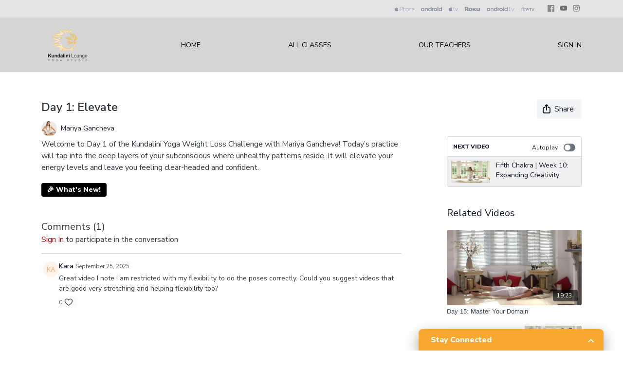

--- FILE ---
content_type: text/vnd.turbo-stream.html; charset=utf-8
request_url: https://kundalinilounge.com/programs/day-1-40-day-the-kundalini-yoga-weight-loss-challenge.turbo_stream?playlist_position=thumbnails&preview=false
body_size: -12
content:
<!DOCTYPE html><html><head><meta name="csrf-param" content="authenticity_token" />
<meta name="csrf-token" content="hxD9rqKkDWuhD5CQUna7jFhsUDZYyWcEFODnj96wnmcPnU_cT9s1r22r3pBY8busEDGPant-amQMYHaU9y_SBQ" /></head><body><turbo-stream action="update" target="program_show"><template>
  <turbo-frame id="program_player">
      <turbo-frame id="program_content" src="/programs/day-1-40-day-the-kundalini-yoga-weight-loss-challenge/program_content?playlist_position=thumbnails&amp;preview=false">
</turbo-frame></turbo-frame></template></turbo-stream></body></html>

--- FILE ---
content_type: text/html; charset=utf-8
request_url: https://kundalinilounge.com/contents/1748827/comments
body_size: 2728
content:
<turbo-frame id="video_1748827_comments_section" target="_top">
  <turbo-frame data-controller="anchor" data-anchor="comments" id="video_1748827_comments">
    <div id="comment_5182324_wrapper">
  <div id="comment_5182324" class="comment" data-comment-id="5182324" data-controller="user-mentions">
    <div class="flex flex-row py-4 px-1">
      <div class="w-8 h-8 ltr:mr-2 rtl:ml-2 flex-shrink-0 z-[1]">
          <ds-avatar
            url="https://www.gravatar.com/avatar/70754c64dd182249b873bfefb7aa0664?d=https%3A%2F%2Fui-avatars.com%2Fapi%2FKA%2F200%2FFFF2E9%2Ffaa96d%2F2%2F0.44"
            text="Kara"
            size="xs"
            class="w-8 h-8 absolute"
          ></ds-avatar>
      </div>

      <div class="flex flex-col w-full" style="max-width: calc(100% - 2.5rem);">
        <div class="comment-internals relative">

          <div id="comment_5182324_header">
  <div id="comment-header-5182324">
    <div class="flex justify-between relative">
      <div class="flex items-center">
        <div class="font-semibold text-sm">
            <span class="profile-url text-ds-default">Kara</span>
        </div>


        <div class="flex">
          <div class="text-xs text-ds-muted ml-1 mr-1">September 25, 2025</div>

        </div>
      </div>

      
    </div>
  </div>
</div>


          <div id="comment_5182324_body">
  <div id="comment-body-5182324" class="relative">
    <div
      data-controller="timestamp"
      class="text-sm mt-1 flex-grow-0 break-words comment-body !max-w-full"
      data-user-mentions-target="body"
      data-highlited-id="">
      <p>Great video I note I am restricted with my flexibility to do the poses correctly. Could you suggest videos that are good very stretching and helping flexibility too? </p>
    </div>


    
  </div>

</div>


          <div class="flex mt-2 items-center relative" data-block="post-controls" data-controller="turbo" style="min-height: 20px;">

            <turbo-frame id="comment_5182324_likes">
              <div class="flex items-center text-sm likes-bar" style="line-height: 14px;"
  data-controller="users-liked"
  data-action="mouseenter->users-liked#loadUsersPreview mouseleave->users-liked#onMouseLeave"
  data-users-liked-load-users-url-value="/contents/1748827/comments/5182324/like"
  data-users-liked-likes-count-value="0"
  >

    <form class="b-form text-ds-muted" data-turbo-frame="comment_5182324_likes" action="/contents/1748827/comments/5182324/like" accept-charset="UTF-8" method="post"><input type="hidden" name="authenticity_token" value="X1l3PbgW1pHs9uWwKOtuPaaWGUjCOVhqh9cInZhdmpLFeeuXFQ99FkAErOO2szzQJzBaPD0-p3mpb93zDnYhmw" autocomplete="off" />

      <button name="like" type="submit" class="w-full mr-2" disabled="disabled">
        <div class="flex items-center text-xs">
          <div class="mr-1 dark:text-gray-400 likes-counter">0</div>

          <ds-icon name='heart-outlined' size="18"></ds-icon>

        </div>
</button></form>
  
  
</div>

</turbo-frame>

          </div>

        </div>

          <turbo-frame id="comment_5182324_replies"></turbo-frame>

        <turbo-frame data-controller="turbo" id="more_replies_link_5182324"></turbo-frame>
      </div>
    </div>
  </div>
</div>


    <p class="hidden only:!block pt-4 text-ds-muted">No comments yet</p>
</turbo-frame>
</turbo-frame>

--- FILE ---
content_type: text/html; charset=utf-8
request_url: https://kundalinilounge.com/programs/day-1-40-day-the-kundalini-yoga-weight-loss-challenge/related?vertical=true
body_size: 24998
content:
<turbo-frame id="program_related" target="_top">

    <div class=" " data-area="program-related-videos">
      <div class="cbt-related mt-8 lg:mt-0 pb-16">
        <div class="cbt-related-title text-xl font-medium">Related Videos</div>
          <div class="mt-5 flex lg:flex-col overflow-hidden overflow-x-clip lg:overflow-visible">
              <div data-area="related-video-item" class="pb-5 hidden lg:block">
                <swiper-slide
  data-card="video_243366"
  data-custom="content-card"
  class="self-start hotwired"
    data-short-description="The deep release of muscular tension through these exercises will enable the blood to flow freely to all parts of the body."
    data-author-title-0="Mariya Gancheva" data-author-permalink-0="mariyagancheva"
>

  <a class="card-image-container" data-turbo="true" data-turbo-prefetch="false" data-turbo-action="advance" data-turbo-frame="_top" onclick="window.CatalogAnalytics(&#39;clickContentItem&#39;, &#39;video&#39;, &#39;243366&#39;, &#39;Related Videos&#39;); window.CatalogAnalytics(&#39;clickRelatedVideo&#39;, &#39;243366&#39;, &#39;1&#39;, &#39;program_page&#39;)" href="/programs/day-15-master-your-domain">
    <div class="image-container relative" data-test="catalog-card">
  <div class="relative image-content">
    <div aria-hidden="true" style="padding-bottom: 56%;"></div>
    <img loading="lazy" alt="Day 15:  Master Your Domain" decoding="async"
         src="https://alpha.uscreencdn.com/images/programs/243366/horizontal/594586269_1920x1080.jpg?auto=webp&width=350"
         srcset="https://alpha.uscreencdn.com/images/programs/243366/horizontal/594586269_1920x1080.jpg?auto=webp&width=350 350w,
            https://alpha.uscreencdn.com/images/programs/243366/horizontal/594586269_1920x1080.jpg?auto=webp&width=700 2x,
            https://alpha.uscreencdn.com/images/programs/243366/horizontal/594586269_1920x1080.jpg?auto=webp&width=1050 3x"
         class="card-image b-image absolute object-cover h-full top-0 left-0" style="opacity: 1;">
  </div>
    <div class="badge flex justify-center items-center text-white content-card-badge z-0">
      <span class="badge-item">19:23</span>
      <svg xmlns="http://www.w3.org/2000/svg" width="13" height="9" viewBox="0 0 13 9" fill="none" class="badge-item content-watched-icon" data-test="content-watched-icon">
  <path fill-rule="evenodd" clip-rule="evenodd" d="M4.99995 7.15142L12.0757 0.0756836L12.9242 0.924212L4.99995 8.84848L0.575684 4.42421L1.42421 3.57568L4.99995 7.15142Z" fill="currentColor"></path>
</svg>

    </div>

</div>
<div class="content-watched-overlay"></div>

</a>  <a class="card-title" data-turbo="true" data-turbo-prefetch="false" data-turbo-action="advance" data-turbo-frame="_top" title="Day 15:  Master Your Domain" aria-label="Day 15:  Master Your Domain" onclick="window.CatalogAnalytics(&#39;clickContentItem&#39;, &#39;video&#39;, &#39;243366&#39;, &#39;Related Videos&#39;); window.CatalogAnalytics(&#39;clickRelatedVideo&#39;, &#39;243366&#39;, &#39;1&#39;, &#39;program_page&#39;)" href="/programs/day-15-master-your-domain">
    <span class="line-clamp-2">
      Day 15:  Master Your Domain
    </span>
</a></swiper-slide>


              </div>
              <div data-area="related-video-item" class="pb-5 hidden lg:block">
                <swiper-slide
  data-card="video_1114715"
  data-custom="content-card"
  class="self-start hotwired"
    data-short-description="In this class with Mariya, we invite you to join us on the mat to balance and stimulate your pineal gland."
    data-author-title-0="Mariya Gancheva" data-author-permalink-0="mariyagancheva"
>

  <a class="card-image-container" data-turbo="true" data-turbo-prefetch="false" data-turbo-action="advance" data-turbo-frame="_top" onclick="window.CatalogAnalytics(&#39;clickContentItem&#39;, &#39;video&#39;, &#39;1114715&#39;, &#39;Related Videos&#39;); window.CatalogAnalytics(&#39;clickRelatedVideo&#39;, &#39;1114715&#39;, &#39;2&#39;, &#39;program_page&#39;)" href="/programs/pineal-gland-the-kundalini-yoga-self-healing-program-with-mariya-gancheva">
    <div class="image-container relative" data-test="catalog-card">
  <div class="relative image-content">
    <div aria-hidden="true" style="padding-bottom: 56%;"></div>
    <img loading="lazy" alt="Pineal Gland" decoding="async"
         src="https://alpha.uscreencdn.com/images/programs/1114715/horizontal/7949_2Fcatalog_image_2F1079716_2FgmXCMNSFaVDEZn1We0IQ_Yoga_for_the_pineal_gland_kundalini_yoga_self_healing_program_with_mariya_gancheva.png?auto=webp&width=350"
         srcset="https://alpha.uscreencdn.com/images/programs/1114715/horizontal/7949_2Fcatalog_image_2F1079716_2FgmXCMNSFaVDEZn1We0IQ_Yoga_for_the_pineal_gland_kundalini_yoga_self_healing_program_with_mariya_gancheva.png?auto=webp&width=350 350w,
            https://alpha.uscreencdn.com/images/programs/1114715/horizontal/7949_2Fcatalog_image_2F1079716_2FgmXCMNSFaVDEZn1We0IQ_Yoga_for_the_pineal_gland_kundalini_yoga_self_healing_program_with_mariya_gancheva.png?auto=webp&width=700 2x,
            https://alpha.uscreencdn.com/images/programs/1114715/horizontal/7949_2Fcatalog_image_2F1079716_2FgmXCMNSFaVDEZn1We0IQ_Yoga_for_the_pineal_gland_kundalini_yoga_self_healing_program_with_mariya_gancheva.png?auto=webp&width=1050 3x"
         class="card-image b-image absolute object-cover h-full top-0 left-0" style="opacity: 1;">
  </div>
    <div class="badge flex justify-center items-center text-white content-card-badge z-0">
      <span class="badge-item">06:17</span>
      <svg xmlns="http://www.w3.org/2000/svg" width="13" height="9" viewBox="0 0 13 9" fill="none" class="badge-item content-watched-icon" data-test="content-watched-icon">
  <path fill-rule="evenodd" clip-rule="evenodd" d="M4.99995 7.15142L12.0757 0.0756836L12.9242 0.924212L4.99995 8.84848L0.575684 4.42421L1.42421 3.57568L4.99995 7.15142Z" fill="currentColor"></path>
</svg>

    </div>

</div>
<div class="content-watched-overlay"></div>

</a>  <a class="card-title" data-turbo="true" data-turbo-prefetch="false" data-turbo-action="advance" data-turbo-frame="_top" title="Pineal Gland" aria-label="Pineal Gland" onclick="window.CatalogAnalytics(&#39;clickContentItem&#39;, &#39;video&#39;, &#39;1114715&#39;, &#39;Related Videos&#39;); window.CatalogAnalytics(&#39;clickRelatedVideo&#39;, &#39;1114715&#39;, &#39;2&#39;, &#39;program_page&#39;)" href="/programs/pineal-gland-the-kundalini-yoga-self-healing-program-with-mariya-gancheva">
    <span class="line-clamp-2">
      Pineal Gland
    </span>
</a></swiper-slide>


              </div>
              <div data-area="related-video-item" class="pb-5 hidden lg:block">
                <swiper-slide
  data-card="video_243048"
  data-custom="content-card"
  class="self-start hotwired"
    data-short-description="In this part of the workshop, Raghurai will guide you through a beautiful Kriya to let go, detox, and cleanse the body and mind."
    data-author-title-0="Raghurai Singh" data-author-permalink-0="raghuraisingh"
>

  <a class="card-image-container" data-turbo="true" data-turbo-prefetch="false" data-turbo-action="advance" data-turbo-frame="_top" onclick="window.CatalogAnalytics(&#39;clickContentItem&#39;, &#39;video&#39;, &#39;243048&#39;, &#39;Related Videos&#39;); window.CatalogAnalytics(&#39;clickRelatedVideo&#39;, &#39;243048&#39;, &#39;3&#39;, &#39;program_page&#39;)" href="/programs/learn-to-say-no-and-number-2-part-2-c1d1ce">
    <div class="image-container relative" data-test="catalog-card">
  <div class="relative image-content">
    <div aria-hidden="true" style="padding-bottom: 56%;"></div>
    <img loading="lazy" alt="Learn to Say No &amp; Number 2 | Kriya" decoding="async"
         src="https://alpha.uscreencdn.com/images/programs/243048/horizontal/630197879_1920x1080.jpg?auto=webp&width=350"
         srcset="https://alpha.uscreencdn.com/images/programs/243048/horizontal/630197879_1920x1080.jpg?auto=webp&width=350 350w,
            https://alpha.uscreencdn.com/images/programs/243048/horizontal/630197879_1920x1080.jpg?auto=webp&width=700 2x,
            https://alpha.uscreencdn.com/images/programs/243048/horizontal/630197879_1920x1080.jpg?auto=webp&width=1050 3x"
         class="card-image b-image absolute object-cover h-full top-0 left-0" style="opacity: 1;">
  </div>
    <div class="badge flex justify-center items-center text-white content-card-badge z-0">
      <span class="badge-item">01:32:34</span>
      <svg xmlns="http://www.w3.org/2000/svg" width="13" height="9" viewBox="0 0 13 9" fill="none" class="badge-item content-watched-icon" data-test="content-watched-icon">
  <path fill-rule="evenodd" clip-rule="evenodd" d="M4.99995 7.15142L12.0757 0.0756836L12.9242 0.924212L4.99995 8.84848L0.575684 4.42421L1.42421 3.57568L4.99995 7.15142Z" fill="currentColor"></path>
</svg>

    </div>

</div>
<div class="content-watched-overlay"></div>

</a>  <a class="card-title" data-turbo="true" data-turbo-prefetch="false" data-turbo-action="advance" data-turbo-frame="_top" title="Learn to Say No &amp; Number 2 | Kriya" aria-label="Learn to Say No &amp; Number 2 | Kriya" onclick="window.CatalogAnalytics(&#39;clickContentItem&#39;, &#39;video&#39;, &#39;243048&#39;, &#39;Related Videos&#39;); window.CatalogAnalytics(&#39;clickRelatedVideo&#39;, &#39;243048&#39;, &#39;3&#39;, &#39;program_page&#39;)" href="/programs/learn-to-say-no-and-number-2-part-2-c1d1ce">
    <span class="line-clamp-2">
      Learn to Say No &amp; Number 2 | Kriya
    </span>
</a></swiper-slide>


              </div>
              <div data-area="related-video-item" class="pb-5 hidden lg:block">
                <swiper-slide
  data-card="video_243076"
  data-custom="content-card"
  class="self-start hotwired"
    data-short-description="Welcome to Day 6 of the Beginners Program! In the third part of the breathing set, Mariya is going to talk about another essential breathing"
    data-author-title-0="Mariya Gancheva" data-author-permalink-0="mariyagancheva"
>

  <a class="card-image-container" data-turbo="true" data-turbo-prefetch="false" data-turbo-action="advance" data-turbo-frame="_top" onclick="window.CatalogAnalytics(&#39;clickContentItem&#39;, &#39;video&#39;, &#39;243076&#39;, &#39;Related Videos&#39;); window.CatalogAnalytics(&#39;clickRelatedVideo&#39;, &#39;243076&#39;, &#39;4&#39;, &#39;program_page&#39;)" href="/programs/day-6-breathing_part-3-the-kundalini-yoga-beginners-program">
    <div class="image-container relative" data-test="catalog-card">
  <div class="relative image-content">
    <div aria-hidden="true" style="padding-bottom: 56%;"></div>
    <img loading="lazy" alt="Day 6: Breathing Part 3 (Alternate Nostril Breathing)" decoding="async"
         src="https://alpha.uscreencdn.com/images/programs/243076/horizontal/7949_2Fcatalog_image_2F360350_2FSZzuvHOfTviZBPNJuYIr_Day_206.jpg?auto=webp&width=350"
         srcset="https://alpha.uscreencdn.com/images/programs/243076/horizontal/7949_2Fcatalog_image_2F360350_2FSZzuvHOfTviZBPNJuYIr_Day_206.jpg?auto=webp&width=350 350w,
            https://alpha.uscreencdn.com/images/programs/243076/horizontal/7949_2Fcatalog_image_2F360350_2FSZzuvHOfTviZBPNJuYIr_Day_206.jpg?auto=webp&width=700 2x,
            https://alpha.uscreencdn.com/images/programs/243076/horizontal/7949_2Fcatalog_image_2F360350_2FSZzuvHOfTviZBPNJuYIr_Day_206.jpg?auto=webp&width=1050 3x"
         class="card-image b-image absolute object-cover h-full top-0 left-0" style="opacity: 1;">
  </div>
    <div class="badge flex justify-center items-center text-white content-card-badge z-0">
      <span class="badge-item">07:53</span>
      <svg xmlns="http://www.w3.org/2000/svg" width="13" height="9" viewBox="0 0 13 9" fill="none" class="badge-item content-watched-icon" data-test="content-watched-icon">
  <path fill-rule="evenodd" clip-rule="evenodd" d="M4.99995 7.15142L12.0757 0.0756836L12.9242 0.924212L4.99995 8.84848L0.575684 4.42421L1.42421 3.57568L4.99995 7.15142Z" fill="currentColor"></path>
</svg>

    </div>

</div>
<div class="content-watched-overlay"></div>

</a>  <a class="card-title" data-turbo="true" data-turbo-prefetch="false" data-turbo-action="advance" data-turbo-frame="_top" title="Day 6: Breathing Part 3 (Alternate Nostril Breathing)" aria-label="Day 6: Breathing Part 3 (Alternate Nostril Breathing)" onclick="window.CatalogAnalytics(&#39;clickContentItem&#39;, &#39;video&#39;, &#39;243076&#39;, &#39;Related Videos&#39;); window.CatalogAnalytics(&#39;clickRelatedVideo&#39;, &#39;243076&#39;, &#39;4&#39;, &#39;program_page&#39;)" href="/programs/day-6-breathing_part-3-the-kundalini-yoga-beginners-program">
    <span class="line-clamp-2">
      Day 6: Breathing Part 3 (Alternate Nostril Breathing)
    </span>
</a></swiper-slide>


              </div>
          </div>
            <ds-swiper
              class="lg:hidden"
              options="{&quot;spaceBetween&quot;:8,&quot;breakpoints&quot;:{&quot;300&quot;:{&quot;slidesPerView&quot;:1.3},&quot;550&quot;:{&quot;slidesPerView&quot;:2.3}}}">
                <swiper-slide data-area="related-video-item" class="self-start">
                  <swiper-slide
  data-card="video_243366"
  data-custom="content-card"
  class="self-start hotwired"
    data-short-description="The deep release of muscular tension through these exercises will enable the blood to flow freely to all parts of the body."
    data-author-title-0="Mariya Gancheva" data-author-permalink-0="mariyagancheva"
>

  <a class="card-image-container" data-turbo="true" data-turbo-prefetch="false" data-turbo-action="advance" data-turbo-frame="_top" onclick="window.CatalogAnalytics(&#39;clickContentItem&#39;, &#39;video&#39;, &#39;243366&#39;, &#39;Related Videos&#39;); window.CatalogAnalytics(&#39;clickRelatedVideo&#39;, &#39;243366&#39;, &#39;1&#39;, &#39;program_page&#39;)" href="/programs/day-15-master-your-domain">
    <div class="image-container relative" data-test="catalog-card">
  <div class="relative image-content">
    <div aria-hidden="true" style="padding-bottom: 56%;"></div>
    <img loading="lazy" alt="Day 15:  Master Your Domain" decoding="async"
         src="https://alpha.uscreencdn.com/images/programs/243366/horizontal/594586269_1920x1080.jpg?auto=webp&width=350"
         srcset="https://alpha.uscreencdn.com/images/programs/243366/horizontal/594586269_1920x1080.jpg?auto=webp&width=350 350w,
            https://alpha.uscreencdn.com/images/programs/243366/horizontal/594586269_1920x1080.jpg?auto=webp&width=700 2x,
            https://alpha.uscreencdn.com/images/programs/243366/horizontal/594586269_1920x1080.jpg?auto=webp&width=1050 3x"
         class="card-image b-image absolute object-cover h-full top-0 left-0" style="opacity: 1;">
  </div>
    <div class="badge flex justify-center items-center text-white content-card-badge z-0">
      <span class="badge-item">19:23</span>
      <svg xmlns="http://www.w3.org/2000/svg" width="13" height="9" viewBox="0 0 13 9" fill="none" class="badge-item content-watched-icon" data-test="content-watched-icon">
  <path fill-rule="evenodd" clip-rule="evenodd" d="M4.99995 7.15142L12.0757 0.0756836L12.9242 0.924212L4.99995 8.84848L0.575684 4.42421L1.42421 3.57568L4.99995 7.15142Z" fill="currentColor"></path>
</svg>

    </div>

</div>
<div class="content-watched-overlay"></div>

</a>  <a class="card-title" data-turbo="true" data-turbo-prefetch="false" data-turbo-action="advance" data-turbo-frame="_top" title="Day 15:  Master Your Domain" aria-label="Day 15:  Master Your Domain" onclick="window.CatalogAnalytics(&#39;clickContentItem&#39;, &#39;video&#39;, &#39;243366&#39;, &#39;Related Videos&#39;); window.CatalogAnalytics(&#39;clickRelatedVideo&#39;, &#39;243366&#39;, &#39;1&#39;, &#39;program_page&#39;)" href="/programs/day-15-master-your-domain">
    <span class="line-clamp-2">
      Day 15:  Master Your Domain
    </span>
</a></swiper-slide>


                </swiper-slide>
                <swiper-slide data-area="related-video-item" class="self-start">
                  <swiper-slide
  data-card="video_1114715"
  data-custom="content-card"
  class="self-start hotwired"
    data-short-description="In this class with Mariya, we invite you to join us on the mat to balance and stimulate your pineal gland."
    data-author-title-0="Mariya Gancheva" data-author-permalink-0="mariyagancheva"
>

  <a class="card-image-container" data-turbo="true" data-turbo-prefetch="false" data-turbo-action="advance" data-turbo-frame="_top" onclick="window.CatalogAnalytics(&#39;clickContentItem&#39;, &#39;video&#39;, &#39;1114715&#39;, &#39;Related Videos&#39;); window.CatalogAnalytics(&#39;clickRelatedVideo&#39;, &#39;1114715&#39;, &#39;2&#39;, &#39;program_page&#39;)" href="/programs/pineal-gland-the-kundalini-yoga-self-healing-program-with-mariya-gancheva">
    <div class="image-container relative" data-test="catalog-card">
  <div class="relative image-content">
    <div aria-hidden="true" style="padding-bottom: 56%;"></div>
    <img loading="lazy" alt="Pineal Gland" decoding="async"
         src="https://alpha.uscreencdn.com/images/programs/1114715/horizontal/7949_2Fcatalog_image_2F1079716_2FgmXCMNSFaVDEZn1We0IQ_Yoga_for_the_pineal_gland_kundalini_yoga_self_healing_program_with_mariya_gancheva.png?auto=webp&width=350"
         srcset="https://alpha.uscreencdn.com/images/programs/1114715/horizontal/7949_2Fcatalog_image_2F1079716_2FgmXCMNSFaVDEZn1We0IQ_Yoga_for_the_pineal_gland_kundalini_yoga_self_healing_program_with_mariya_gancheva.png?auto=webp&width=350 350w,
            https://alpha.uscreencdn.com/images/programs/1114715/horizontal/7949_2Fcatalog_image_2F1079716_2FgmXCMNSFaVDEZn1We0IQ_Yoga_for_the_pineal_gland_kundalini_yoga_self_healing_program_with_mariya_gancheva.png?auto=webp&width=700 2x,
            https://alpha.uscreencdn.com/images/programs/1114715/horizontal/7949_2Fcatalog_image_2F1079716_2FgmXCMNSFaVDEZn1We0IQ_Yoga_for_the_pineal_gland_kundalini_yoga_self_healing_program_with_mariya_gancheva.png?auto=webp&width=1050 3x"
         class="card-image b-image absolute object-cover h-full top-0 left-0" style="opacity: 1;">
  </div>
    <div class="badge flex justify-center items-center text-white content-card-badge z-0">
      <span class="badge-item">06:17</span>
      <svg xmlns="http://www.w3.org/2000/svg" width="13" height="9" viewBox="0 0 13 9" fill="none" class="badge-item content-watched-icon" data-test="content-watched-icon">
  <path fill-rule="evenodd" clip-rule="evenodd" d="M4.99995 7.15142L12.0757 0.0756836L12.9242 0.924212L4.99995 8.84848L0.575684 4.42421L1.42421 3.57568L4.99995 7.15142Z" fill="currentColor"></path>
</svg>

    </div>

</div>
<div class="content-watched-overlay"></div>

</a>  <a class="card-title" data-turbo="true" data-turbo-prefetch="false" data-turbo-action="advance" data-turbo-frame="_top" title="Pineal Gland" aria-label="Pineal Gland" onclick="window.CatalogAnalytics(&#39;clickContentItem&#39;, &#39;video&#39;, &#39;1114715&#39;, &#39;Related Videos&#39;); window.CatalogAnalytics(&#39;clickRelatedVideo&#39;, &#39;1114715&#39;, &#39;2&#39;, &#39;program_page&#39;)" href="/programs/pineal-gland-the-kundalini-yoga-self-healing-program-with-mariya-gancheva">
    <span class="line-clamp-2">
      Pineal Gland
    </span>
</a></swiper-slide>


                </swiper-slide>
                <swiper-slide data-area="related-video-item" class="self-start">
                  <swiper-slide
  data-card="video_243048"
  data-custom="content-card"
  class="self-start hotwired"
    data-short-description="In this part of the workshop, Raghurai will guide you through a beautiful Kriya to let go, detox, and cleanse the body and mind."
    data-author-title-0="Raghurai Singh" data-author-permalink-0="raghuraisingh"
>

  <a class="card-image-container" data-turbo="true" data-turbo-prefetch="false" data-turbo-action="advance" data-turbo-frame="_top" onclick="window.CatalogAnalytics(&#39;clickContentItem&#39;, &#39;video&#39;, &#39;243048&#39;, &#39;Related Videos&#39;); window.CatalogAnalytics(&#39;clickRelatedVideo&#39;, &#39;243048&#39;, &#39;3&#39;, &#39;program_page&#39;)" href="/programs/learn-to-say-no-and-number-2-part-2-c1d1ce">
    <div class="image-container relative" data-test="catalog-card">
  <div class="relative image-content">
    <div aria-hidden="true" style="padding-bottom: 56%;"></div>
    <img loading="lazy" alt="Learn to Say No &amp; Number 2 | Kriya" decoding="async"
         src="https://alpha.uscreencdn.com/images/programs/243048/horizontal/630197879_1920x1080.jpg?auto=webp&width=350"
         srcset="https://alpha.uscreencdn.com/images/programs/243048/horizontal/630197879_1920x1080.jpg?auto=webp&width=350 350w,
            https://alpha.uscreencdn.com/images/programs/243048/horizontal/630197879_1920x1080.jpg?auto=webp&width=700 2x,
            https://alpha.uscreencdn.com/images/programs/243048/horizontal/630197879_1920x1080.jpg?auto=webp&width=1050 3x"
         class="card-image b-image absolute object-cover h-full top-0 left-0" style="opacity: 1;">
  </div>
    <div class="badge flex justify-center items-center text-white content-card-badge z-0">
      <span class="badge-item">01:32:34</span>
      <svg xmlns="http://www.w3.org/2000/svg" width="13" height="9" viewBox="0 0 13 9" fill="none" class="badge-item content-watched-icon" data-test="content-watched-icon">
  <path fill-rule="evenodd" clip-rule="evenodd" d="M4.99995 7.15142L12.0757 0.0756836L12.9242 0.924212L4.99995 8.84848L0.575684 4.42421L1.42421 3.57568L4.99995 7.15142Z" fill="currentColor"></path>
</svg>

    </div>

</div>
<div class="content-watched-overlay"></div>

</a>  <a class="card-title" data-turbo="true" data-turbo-prefetch="false" data-turbo-action="advance" data-turbo-frame="_top" title="Learn to Say No &amp; Number 2 | Kriya" aria-label="Learn to Say No &amp; Number 2 | Kriya" onclick="window.CatalogAnalytics(&#39;clickContentItem&#39;, &#39;video&#39;, &#39;243048&#39;, &#39;Related Videos&#39;); window.CatalogAnalytics(&#39;clickRelatedVideo&#39;, &#39;243048&#39;, &#39;3&#39;, &#39;program_page&#39;)" href="/programs/learn-to-say-no-and-number-2-part-2-c1d1ce">
    <span class="line-clamp-2">
      Learn to Say No &amp; Number 2 | Kriya
    </span>
</a></swiper-slide>


                </swiper-slide>
                <swiper-slide data-area="related-video-item" class="self-start">
                  <swiper-slide
  data-card="video_243076"
  data-custom="content-card"
  class="self-start hotwired"
    data-short-description="Welcome to Day 6 of the Beginners Program! In the third part of the breathing set, Mariya is going to talk about another essential breathing"
    data-author-title-0="Mariya Gancheva" data-author-permalink-0="mariyagancheva"
>

  <a class="card-image-container" data-turbo="true" data-turbo-prefetch="false" data-turbo-action="advance" data-turbo-frame="_top" onclick="window.CatalogAnalytics(&#39;clickContentItem&#39;, &#39;video&#39;, &#39;243076&#39;, &#39;Related Videos&#39;); window.CatalogAnalytics(&#39;clickRelatedVideo&#39;, &#39;243076&#39;, &#39;4&#39;, &#39;program_page&#39;)" href="/programs/day-6-breathing_part-3-the-kundalini-yoga-beginners-program">
    <div class="image-container relative" data-test="catalog-card">
  <div class="relative image-content">
    <div aria-hidden="true" style="padding-bottom: 56%;"></div>
    <img loading="lazy" alt="Day 6: Breathing Part 3 (Alternate Nostril Breathing)" decoding="async"
         src="https://alpha.uscreencdn.com/images/programs/243076/horizontal/7949_2Fcatalog_image_2F360350_2FSZzuvHOfTviZBPNJuYIr_Day_206.jpg?auto=webp&width=350"
         srcset="https://alpha.uscreencdn.com/images/programs/243076/horizontal/7949_2Fcatalog_image_2F360350_2FSZzuvHOfTviZBPNJuYIr_Day_206.jpg?auto=webp&width=350 350w,
            https://alpha.uscreencdn.com/images/programs/243076/horizontal/7949_2Fcatalog_image_2F360350_2FSZzuvHOfTviZBPNJuYIr_Day_206.jpg?auto=webp&width=700 2x,
            https://alpha.uscreencdn.com/images/programs/243076/horizontal/7949_2Fcatalog_image_2F360350_2FSZzuvHOfTviZBPNJuYIr_Day_206.jpg?auto=webp&width=1050 3x"
         class="card-image b-image absolute object-cover h-full top-0 left-0" style="opacity: 1;">
  </div>
    <div class="badge flex justify-center items-center text-white content-card-badge z-0">
      <span class="badge-item">07:53</span>
      <svg xmlns="http://www.w3.org/2000/svg" width="13" height="9" viewBox="0 0 13 9" fill="none" class="badge-item content-watched-icon" data-test="content-watched-icon">
  <path fill-rule="evenodd" clip-rule="evenodd" d="M4.99995 7.15142L12.0757 0.0756836L12.9242 0.924212L4.99995 8.84848L0.575684 4.42421L1.42421 3.57568L4.99995 7.15142Z" fill="currentColor"></path>
</svg>

    </div>

</div>
<div class="content-watched-overlay"></div>

</a>  <a class="card-title" data-turbo="true" data-turbo-prefetch="false" data-turbo-action="advance" data-turbo-frame="_top" title="Day 6: Breathing Part 3 (Alternate Nostril Breathing)" aria-label="Day 6: Breathing Part 3 (Alternate Nostril Breathing)" onclick="window.CatalogAnalytics(&#39;clickContentItem&#39;, &#39;video&#39;, &#39;243076&#39;, &#39;Related Videos&#39;); window.CatalogAnalytics(&#39;clickRelatedVideo&#39;, &#39;243076&#39;, &#39;4&#39;, &#39;program_page&#39;)" href="/programs/day-6-breathing_part-3-the-kundalini-yoga-beginners-program">
    <span class="line-clamp-2">
      Day 6: Breathing Part 3 (Alternate Nostril Breathing)
    </span>
</a></swiper-slide>


                </swiper-slide>
            </ds-swiper>
        </div>
      </div>
    </div>
</turbo-frame>

--- FILE ---
content_type: application/javascript; charset=utf-8
request_url: https://cdn.jsdelivr.net/npm/@uscreentv/video-player@1.4.0/+esm
body_size: 44771
content:
/**
 * Bundled by jsDelivr using Rollup v2.79.2 and Terser v5.39.0.
 * Original file: /npm/@uscreentv/video-player@1.4.0/lib/video-player.js
 *
 * Do NOT use SRI with dynamically generated files! More information: https://www.jsdelivr.com/using-sri-with-dynamic-files
 */
import{unsafeCSS as e,html as t,nothing as i,LitElement as o}from"/npm/lit@3.3.1/+esm";var r="undefined"!=typeof global?global:"undefined"!=typeof self?self:"undefined"!=typeof window?window:{};function n(){throw new Error("setTimeout has not been defined")}function s(){throw new Error("clearTimeout has not been defined")}var a=n,l=s;function c(e){if(a===setTimeout)return setTimeout(e,0);if((a===n||!a)&&setTimeout)return a=setTimeout,setTimeout(e,0);try{return a(e,0)}catch(t){try{return a.call(null,e,0)}catch(t){return a.call(this,e,0)}}}"function"==typeof r.setTimeout&&(a=setTimeout),"function"==typeof r.clearTimeout&&(l=clearTimeout);var d,u=[],h=!1,p=-1;function m(){h&&d&&(h=!1,d.length?u=d.concat(u):p=-1,u.length&&v())}function v(){if(!h){var e=c(m);h=!0;for(var t=u.length;t;){for(d=u,u=[];++p<t;)d&&d[p].run();p=-1,t=u.length}d=null,h=!1,function(e){if(l===clearTimeout)return clearTimeout(e);if((l===s||!l)&&clearTimeout)return l=clearTimeout,clearTimeout(e);try{return l(e)}catch(t){try{return l.call(null,e)}catch(t){return l.call(this,e)}}}(e)}}function f(e,t){this.fun=e,this.array=t}f.prototype.run=function(){this.fun.apply(null,this.array)};function g(){}var y=g,b=g,w=g,C=g,k=g,x=g,T=g;var P=r.performance||{},A=P.now||P.mozNow||P.msNow||P.oNow||P.webkitNow||function(){return(new Date).getTime()};var _=new Date;var $={nextTick:function(e){var t=new Array(arguments.length-1);if(arguments.length>1)for(var i=1;i<arguments.length;i++)t[i-1]=arguments[i];u.push(new f(e,t)),1!==u.length||h||c(v)},title:"browser",browser:!0,env:{},argv:[],version:"",versions:{},on:y,addListener:b,once:w,off:C,removeListener:k,removeAllListeners:x,emit:T,binding:function(e){throw new Error("process.binding is not supported")},cwd:function(){return"/"},chdir:function(e){throw new Error("process.chdir is not supported")},umask:function(){return 0},hrtime:function(e){var t=.001*A.call(P),i=Math.floor(t),o=Math.floor(t%1*1e9);return e&&(i-=e[0],(o-=e[1])<0&&(i--,o+=1e9)),[i,o]},platform:"browser",release:{},config:{},uptime:function(){return(new Date-_)/1e3}};
/**
 * @license
 * Copyright 2017 Google LLC
 * SPDX-License-Identifier: BSD-3-Clause
 */const E=e=>(t,i)=>{void 0!==i?i.addInitializer((()=>{customElements.define(e,t)})):customElements.define(e,t)}
/**
 * @license
 * Copyright 2019 Google LLC
 * SPDX-License-Identifier: BSD-3-Clause
 */,O=globalThis,M=O.ShadowRoot&&(void 0===O.ShadyCSS||O.ShadyCSS.nativeShadow)&&"adoptedStyleSheets"in Document.prototype&&"replace"in CSSStyleSheet.prototype,S=Symbol(),L=new WeakMap;let V=class{constructor(e,t,i){if(this._$cssResult$=!0,i!==S)throw Error("CSSResult is not constructable. Use `unsafeCSS` or `css` instead.");this.cssText=e,this.t=t}get styleSheet(){let e=this.o;const t=this.t;if(M&&void 0===e){const i=void 0!==t&&1===t.length;i&&(e=L.get(t)),void 0===e&&((this.o=e=new CSSStyleSheet).replaceSync(this.cssText),i&&L.set(t,e))}return e}toString(){return this.cssText}};const j=M?e=>e:e=>e instanceof CSSStyleSheet?(e=>{let t="";for(const i of e.cssRules)t+=i.cssText;return(e=>new V("string"==typeof e?e:e+"",void 0,S))(t)})(e):e
/**
 * @license
 * Copyright 2017 Google LLC
 * SPDX-License-Identifier: BSD-3-Clause
 */,{is:F,defineProperty:H,getOwnPropertyDescriptor:I,getOwnPropertyNames:z,getOwnPropertySymbols:R,getPrototypeOf:D}=Object,N=globalThis,B=N.trustedTypes,U=B?B.emptyScript:"",q=N.reactiveElementPolyfillSupport,Z=(e,t)=>e,W={toAttribute(e,t){switch(t){case Boolean:e=e?U:null;break;case Object:case Array:e=null==e?e:JSON.stringify(e)}return e},fromAttribute(e,t){let i=e;switch(t){case Boolean:i=null!==e;break;case Number:i=null===e?null:Number(e);break;case Object:case Array:try{i=JSON.parse(e)}catch{i=null}}return i}},K=(e,t)=>!F(e,t),Q={attribute:!0,type:String,converter:W,reflect:!1,hasChanged:K};Symbol.metadata??(Symbol.metadata=Symbol("metadata")),N.litPropertyMetadata??(N.litPropertyMetadata=new WeakMap);class J extends HTMLElement{static addInitializer(e){this._$Ei(),(this.l??(this.l=[])).push(e)}static get observedAttributes(){return this.finalize(),this._$Eh&&[...this._$Eh.keys()]}static createProperty(e,t=Q){if(t.state&&(t.attribute=!1),this._$Ei(),this.elementProperties.set(e,t),!t.noAccessor){const i=Symbol(),o=this.getPropertyDescriptor(e,i,t);void 0!==o&&H(this.prototype,e,o)}}static getPropertyDescriptor(e,t,i){const{get:o,set:r}=I(this.prototype,e)??{get(){return this[t]},set(e){this[t]=e}};return{get(){return null==o?void 0:o.call(this)},set(t){const n=null==o?void 0:o.call(this);r.call(this,t),this.requestUpdate(e,n,i)},configurable:!0,enumerable:!0}}static getPropertyOptions(e){return this.elementProperties.get(e)??Q}static _$Ei(){if(this.hasOwnProperty(Z("elementProperties")))return;const e=D(this);e.finalize(),void 0!==e.l&&(this.l=[...e.l]),this.elementProperties=new Map(e.elementProperties)}static finalize(){if(this.hasOwnProperty(Z("finalized")))return;if(this.finalized=!0,this._$Ei(),this.hasOwnProperty(Z("properties"))){const e=this.properties,t=[...z(e),...R(e)];for(const i of t)this.createProperty(i,e[i])}const e=this[Symbol.metadata];if(null!==e){const t=litPropertyMetadata.get(e);if(void 0!==t)for(const[e,i]of t)this.elementProperties.set(e,i)}this._$Eh=new Map;for(const[e,t]of this.elementProperties){const i=this._$Eu(e,t);void 0!==i&&this._$Eh.set(i,e)}this.elementStyles=this.finalizeStyles(this.styles)}static finalizeStyles(e){const t=[];if(Array.isArray(e)){const i=new Set(e.flat(1/0).reverse());for(const e of i)t.unshift(j(e))}else void 0!==e&&t.push(j(e));return t}static _$Eu(e,t){const i=t.attribute;return!1===i?void 0:"string"==typeof i?i:"string"==typeof e?e.toLowerCase():void 0}constructor(){super(),this._$Ep=void 0,this.isUpdatePending=!1,this.hasUpdated=!1,this._$Em=null,this._$Ev()}_$Ev(){var e;this._$ES=new Promise((e=>this.enableUpdating=e)),this._$AL=new Map,this._$E_(),this.requestUpdate(),null==(e=this.constructor.l)||e.forEach((e=>e(this)))}addController(e){var t;(this._$EO??(this._$EO=new Set)).add(e),void 0!==this.renderRoot&&this.isConnected&&(null==(t=e.hostConnected)||t.call(e))}removeController(e){var t;null==(t=this._$EO)||t.delete(e)}_$E_(){const e=new Map,t=this.constructor.elementProperties;for(const i of t.keys())this.hasOwnProperty(i)&&(e.set(i,this[i]),delete this[i]);e.size>0&&(this._$Ep=e)}createRenderRoot(){const e=this.shadowRoot??this.attachShadow(this.constructor.shadowRootOptions);return((e,t)=>{if(M)e.adoptedStyleSheets=t.map((e=>e instanceof CSSStyleSheet?e:e.styleSheet));else for(const i of t){const t=document.createElement("style"),o=O.litNonce;void 0!==o&&t.setAttribute("nonce",o),t.textContent=i.cssText,e.appendChild(t)}})(e,this.constructor.elementStyles),e}connectedCallback(){var e;this.renderRoot??(this.renderRoot=this.createRenderRoot()),this.enableUpdating(!0),null==(e=this._$EO)||e.forEach((e=>{var t;return null==(t=e.hostConnected)?void 0:t.call(e)}))}enableUpdating(e){}disconnectedCallback(){var e;null==(e=this._$EO)||e.forEach((e=>{var t;return null==(t=e.hostDisconnected)?void 0:t.call(e)}))}attributeChangedCallback(e,t,i){this._$AK(e,i)}_$EC(e,t){var i;const o=this.constructor.elementProperties.get(e),r=this.constructor._$Eu(e,o);if(void 0!==r&&!0===o.reflect){const n=(void 0!==(null==(i=o.converter)?void 0:i.toAttribute)?o.converter:W).toAttribute(t,o.type);this._$Em=e,null==n?this.removeAttribute(r):this.setAttribute(r,n),this._$Em=null}}_$AK(e,t){var i;const o=this.constructor,r=o._$Eh.get(e);if(void 0!==r&&this._$Em!==r){const e=o.getPropertyOptions(r),n="function"==typeof e.converter?{fromAttribute:e.converter}:void 0!==(null==(i=e.converter)?void 0:i.fromAttribute)?e.converter:W;this._$Em=r,this[r]=n.fromAttribute(t,e.type),this._$Em=null}}requestUpdate(e,t,i){if(void 0!==e){if(i??(i=this.constructor.getPropertyOptions(e)),!(i.hasChanged??K)(this[e],t))return;this.P(e,t,i)}!1===this.isUpdatePending&&(this._$ES=this._$ET())}P(e,t,i){this._$AL.has(e)||this._$AL.set(e,t),!0===i.reflect&&this._$Em!==e&&(this._$Ej??(this._$Ej=new Set)).add(e)}async _$ET(){this.isUpdatePending=!0;try{await this._$ES}catch(e){Promise.reject(e)}const e=this.scheduleUpdate();return null!=e&&await e,!this.isUpdatePending}scheduleUpdate(){return this.performUpdate()}performUpdate(){var e;if(!this.isUpdatePending)return;if(!this.hasUpdated){if(this.renderRoot??(this.renderRoot=this.createRenderRoot()),this._$Ep){for(const[e,t]of this._$Ep)this[e]=t;this._$Ep=void 0}const e=this.constructor.elementProperties;if(e.size>0)for(const[t,i]of e)!0!==i.wrapped||this._$AL.has(t)||void 0===this[t]||this.P(t,this[t],i)}let t=!1;const i=this._$AL;try{t=this.shouldUpdate(i),t?(this.willUpdate(i),null==(e=this._$EO)||e.forEach((e=>{var t;return null==(t=e.hostUpdate)?void 0:t.call(e)})),this.update(i)):this._$EU()}catch(e){throw t=!1,this._$EU(),e}t&&this._$AE(i)}willUpdate(e){}_$AE(e){var t;null==(t=this._$EO)||t.forEach((e=>{var t;return null==(t=e.hostUpdated)?void 0:t.call(e)})),this.hasUpdated||(this.hasUpdated=!0,this.firstUpdated(e)),this.updated(e)}_$EU(){this._$AL=new Map,this.isUpdatePending=!1}get updateComplete(){return this.getUpdateComplete()}getUpdateComplete(){return this._$ES}shouldUpdate(e){return!0}update(e){this._$Ej&&(this._$Ej=this._$Ej.forEach((e=>this._$EC(e,this[e])))),this._$EU()}updated(e){}firstUpdated(e){}}J.elementStyles=[],J.shadowRootOptions={mode:"open"},J[Z("elementProperties")]=new Map,J[Z("finalized")]=new Map,null==q||q({ReactiveElement:J}),(N.reactiveElementVersions??(N.reactiveElementVersions=[])).push("2.0.4");
/**
 * @license
 * Copyright 2017 Google LLC
 * SPDX-License-Identifier: BSD-3-Clause
 */
const G={attribute:!0,type:String,converter:W,reflect:!1,hasChanged:K},Y=(e=G,t,i)=>{const{kind:o,metadata:r}=i;let n=globalThis.litPropertyMetadata.get(r);if(void 0===n&&globalThis.litPropertyMetadata.set(r,n=new Map),n.set(i.name,e),"accessor"===o){const{name:o}=i;return{set(i){const r=t.get.call(this);t.set.call(this,i),this.requestUpdate(o,r,e)},init(t){return void 0!==t&&this.P(o,void 0,e),t}}}if("setter"===o){const{name:o}=i;return function(i){const r=this[o];t.call(this,i),this.requestUpdate(o,r,e)}}throw Error("Unsupported decorator location: "+o)};function X(e){return(t,i)=>"object"==typeof i?Y(e,t,i):((e,t,i)=>{const o=t.hasOwnProperty(i);return t.constructor.createProperty(i,o?{...e,wrapped:!0}:e),o?Object.getOwnPropertyDescriptor(t,i):void 0})(e,t,i)}
/**
 * @license
 * Copyright 2017 Google LLC
 * SPDX-License-Identifier: BSD-3-Clause
 */function ee(e){return X({...e,state:!0,attribute:!1})}
/**
 * @license
 * Copyright 2017 Google LLC
 * SPDX-License-Identifier: BSD-3-Clause
 */function te(e){return(t,i)=>{const o="function"==typeof t?t:t[i];Object.assign(o,e)}}
/**
 * @license
 * Copyright 2017 Google LLC
 * SPDX-License-Identifier: BSD-3-Clause
 */const ie=(e,t,i)=>(i.configurable=!0,i.enumerable=!0,Reflect.decorate&&"object"!=typeof t&&Object.defineProperty(e,t,i),i)
/**
 * @license
 * Copyright 2017 Google LLC
 * SPDX-License-Identifier: BSD-3-Clause
 */;function oe(e,t){return(i,o,r)=>{const n=t=>{var i;return(null==(i=t.renderRoot)?void 0:i.querySelector(e))??null};if(t){const{get:e,set:t}="object"==typeof o?i:r??(()=>{const e=Symbol();return{get(){return this[e]},set(t){this[e]=t}}})();return ie(i,o,{get(){let i=e.call(this);return void 0===i&&(i=n(this),(null!==i||this.hasUpdated)&&t.call(this,i)),i}})}return ie(i,o,{get(){return n(this)}})}}
/**
 * @license
 * Copyright 2021 Google LLC
 * SPDX-License-Identifier: BSD-3-Clause
 */var re="top",ne="bottom",se="right",ae="left",le="auto",ce=[re,ne,se,ae],de="start",ue="end",he="viewport",pe="popper",me=ce.reduce((function(e,t){return e.concat([t+"-"+de,t+"-"+ue])}),[]),ve=[].concat(ce,[le]).reduce((function(e,t){return e.concat([t,t+"-"+de,t+"-"+ue])}),[]),fe=["beforeRead","read","afterRead","beforeMain","main","afterMain","beforeWrite","write","afterWrite"];function ge(e){return e?(e.nodeName||"").toLowerCase():null}function ye(e){if(null==e)return window;if("[object Window]"!==e.toString()){var t=e.ownerDocument;return t&&t.defaultView||window}return e}function be(e){return e instanceof ye(e).Element||e instanceof Element}function we(e){return e instanceof ye(e).HTMLElement||e instanceof HTMLElement}function Ce(e){return!(typeof ShadowRoot>"u")&&(e instanceof ye(e).ShadowRoot||e instanceof ShadowRoot)}const ke={name:"applyStyles",enabled:!0,phase:"write",fn:function(e){var t=e.state;Object.keys(t.elements).forEach((function(e){var i=t.styles[e]||{},o=t.attributes[e]||{},r=t.elements[e];!we(r)||!ge(r)||(Object.assign(r.style,i),Object.keys(o).forEach((function(e){var t=o[e];!1===t?r.removeAttribute(e):r.setAttribute(e,!0===t?"":t)})))}))},effect:function(e){var t=e.state,i={popper:{position:t.options.strategy,left:"0",top:"0",margin:"0"},arrow:{position:"absolute"},reference:{}};return Object.assign(t.elements.popper.style,i.popper),t.styles=i,t.elements.arrow&&Object.assign(t.elements.arrow.style,i.arrow),function(){Object.keys(t.elements).forEach((function(e){var o=t.elements[e],r=t.attributes[e]||{},n=Object.keys(t.styles.hasOwnProperty(e)?t.styles[e]:i[e]).reduce((function(e,t){return e[t]="",e}),{});!we(o)||!ge(o)||(Object.assign(o.style,n),Object.keys(r).forEach((function(e){o.removeAttribute(e)})))}))}},requires:["computeStyles"]};function xe(e){return e.split("-")[0]}var Te=Math.max,Pe=Math.min,Ae=Math.round;function _e(){var e=navigator.userAgentData;return null!=e&&e.brands&&Array.isArray(e.brands)?e.brands.map((function(e){return e.brand+"/"+e.version})).join(" "):navigator.userAgent}function $e(){return!/^((?!chrome|android).)*safari/i.test(_e())}function Ee(e,t,i){void 0===t&&(t=!1),void 0===i&&(i=!1);var o=e.getBoundingClientRect(),r=1,n=1;t&&we(e)&&(r=e.offsetWidth>0&&Ae(o.width)/e.offsetWidth||1,n=e.offsetHeight>0&&Ae(o.height)/e.offsetHeight||1);var s=(be(e)?ye(e):window).visualViewport,a=!$e()&&i,l=(o.left+(a&&s?s.offsetLeft:0))/r,c=(o.top+(a&&s?s.offsetTop:0))/n,d=o.width/r,u=o.height/n;return{width:d,height:u,top:c,right:l+d,bottom:c+u,left:l,x:l,y:c}}function Oe(e){var t=Ee(e),i=e.offsetWidth,o=e.offsetHeight;return Math.abs(t.width-i)<=1&&(i=t.width),Math.abs(t.height-o)<=1&&(o=t.height),{x:e.offsetLeft,y:e.offsetTop,width:i,height:o}}function Me(e,t){var i=t.getRootNode&&t.getRootNode();if(e.contains(t))return!0;if(i&&Ce(i)){var o=t;do{if(o&&e.isSameNode(o))return!0;o=o.parentNode||o.host}while(o)}return!1}function Se(e){return ye(e).getComputedStyle(e)}function Le(e){return["table","td","th"].indexOf(ge(e))>=0}function Ve(e){return((be(e)?e.ownerDocument:e.document)||window.document).documentElement}function je(e){return"html"===ge(e)?e:e.assignedSlot||e.parentNode||(Ce(e)?e.host:null)||Ve(e)}function Fe(e){return we(e)&&"fixed"!==Se(e).position?e.offsetParent:null}function He(e){for(var t=ye(e),i=Fe(e);i&&Le(i)&&"static"===Se(i).position;)i=Fe(i);return i&&("html"===ge(i)||"body"===ge(i)&&"static"===Se(i).position)?t:i||function(e){var t=/firefox/i.test(_e());if(/Trident/i.test(_e())&&we(e)&&"fixed"===Se(e).position)return null;var i=je(e);for(Ce(i)&&(i=i.host);we(i)&&["html","body"].indexOf(ge(i))<0;){var o=Se(i);if("none"!==o.transform||"none"!==o.perspective||"paint"===o.contain||-1!==["transform","perspective"].indexOf(o.willChange)||t&&"filter"===o.willChange||t&&o.filter&&"none"!==o.filter)return i;i=i.parentNode}return null}(e)||t}function Ie(e){return["top","bottom"].indexOf(e)>=0?"x":"y"}function ze(e,t,i){return Te(e,Pe(t,i))}function Re(e){return Object.assign({},{top:0,right:0,bottom:0,left:0},e)}function De(e,t){return t.reduce((function(t,i){return t[i]=e,t}),{})}const Ne={name:"arrow",enabled:!0,phase:"main",fn:function(e){var t,i=e.state,o=e.name,r=e.options,n=i.elements.arrow,s=i.modifiersData.popperOffsets,a=xe(i.placement),l=Ie(a),c=[ae,se].indexOf(a)>=0?"height":"width";if(n&&s){var d=function(e,t){return Re("number"!=typeof(e="function"==typeof e?e(Object.assign({},t.rects,{placement:t.placement})):e)?e:De(e,ce))}(r.padding,i),u=Oe(n),h="y"===l?re:ae,p="y"===l?ne:se,m=i.rects.reference[c]+i.rects.reference[l]-s[l]-i.rects.popper[c],v=s[l]-i.rects.reference[l],f=He(n),g=f?"y"===l?f.clientHeight||0:f.clientWidth||0:0,y=m/2-v/2,b=d[h],w=g-u[c]-d[p],C=g/2-u[c]/2+y,k=ze(b,C,w),x=l;i.modifiersData[o]=((t={})[x]=k,t.centerOffset=k-C,t)}},effect:function(e){var t=e.state,i=e.options.element,o=void 0===i?"[data-popper-arrow]":i;null!=o&&("string"==typeof o&&!(o=t.elements.popper.querySelector(o))||Me(t.elements.popper,o)&&(t.elements.arrow=o))},requires:["popperOffsets"],requiresIfExists:["preventOverflow"]};function Be(e){return e.split("-")[1]}var Ue={top:"auto",right:"auto",bottom:"auto",left:"auto"};function qe(e){var t,i=e.popper,o=e.popperRect,r=e.placement,n=e.variation,s=e.offsets,a=e.position,l=e.gpuAcceleration,c=e.adaptive,d=e.roundOffsets,u=e.isFixed,h=s.x,p=void 0===h?0:h,m=s.y,v=void 0===m?0:m,f="function"==typeof d?d({x:p,y:v}):{x:p,y:v};p=f.x,v=f.y;var g=s.hasOwnProperty("x"),y=s.hasOwnProperty("y"),b=ae,w=re,C=window;if(c){var k=He(i),x="clientHeight",T="clientWidth";if(k===ye(i)&&("static"!==Se(k=Ve(i)).position&&"absolute"===a&&(x="scrollHeight",T="scrollWidth")),r===re||(r===ae||r===se)&&n===ue)w=ne,v-=(u&&k===C&&C.visualViewport?C.visualViewport.height:k[x])-o.height,v*=l?1:-1;if(r===ae||(r===re||r===ne)&&n===ue)b=se,p-=(u&&k===C&&C.visualViewport?C.visualViewport.width:k[T])-o.width,p*=l?1:-1}var P,A=Object.assign({position:a},c&&Ue),_=!0===d?function(e,t){var i=e.x,o=e.y,r=t.devicePixelRatio||1;return{x:Ae(i*r)/r||0,y:Ae(o*r)/r||0}}({x:p,y:v},ye(i)):{x:p,y:v};return p=_.x,v=_.y,l?Object.assign({},A,((P={})[w]=y?"0":"",P[b]=g?"0":"",P.transform=(C.devicePixelRatio||1)<=1?"translate("+p+"px, "+v+"px)":"translate3d("+p+"px, "+v+"px, 0)",P)):Object.assign({},A,((t={})[w]=y?v+"px":"",t[b]=g?p+"px":"",t.transform="",t))}const Ze={name:"computeStyles",enabled:!0,phase:"beforeWrite",fn:function(e){var t=e.state,i=e.options,o=i.gpuAcceleration,r=void 0===o||o,n=i.adaptive,s=void 0===n||n,a=i.roundOffsets,l=void 0===a||a,c={placement:xe(t.placement),variation:Be(t.placement),popper:t.elements.popper,popperRect:t.rects.popper,gpuAcceleration:r,isFixed:"fixed"===t.options.strategy};null!=t.modifiersData.popperOffsets&&(t.styles.popper=Object.assign({},t.styles.popper,qe(Object.assign({},c,{offsets:t.modifiersData.popperOffsets,position:t.options.strategy,adaptive:s,roundOffsets:l})))),null!=t.modifiersData.arrow&&(t.styles.arrow=Object.assign({},t.styles.arrow,qe(Object.assign({},c,{offsets:t.modifiersData.arrow,position:"absolute",adaptive:!1,roundOffsets:l})))),t.attributes.popper=Object.assign({},t.attributes.popper,{"data-popper-placement":t.placement})},data:{}};var We={passive:!0};const Ke={name:"eventListeners",enabled:!0,phase:"write",fn:function(){},effect:function(e){var t=e.state,i=e.instance,o=e.options,r=o.scroll,n=void 0===r||r,s=o.resize,a=void 0===s||s,l=ye(t.elements.popper),c=[].concat(t.scrollParents.reference,t.scrollParents.popper);return n&&c.forEach((function(e){e.addEventListener("scroll",i.update,We)})),a&&l.addEventListener("resize",i.update,We),function(){n&&c.forEach((function(e){e.removeEventListener("scroll",i.update,We)})),a&&l.removeEventListener("resize",i.update,We)}},data:{}};var Qe={left:"right",right:"left",bottom:"top",top:"bottom"};function Je(e){return e.replace(/left|right|bottom|top/g,(function(e){return Qe[e]}))}var Ge={start:"end",end:"start"};function Ye(e){return e.replace(/start|end/g,(function(e){return Ge[e]}))}function Xe(e){var t=ye(e);return{scrollLeft:t.pageXOffset,scrollTop:t.pageYOffset}}function et(e){return Ee(Ve(e)).left+Xe(e).scrollLeft}function tt(e){var t=Se(e),i=t.overflow,o=t.overflowX,r=t.overflowY;return/auto|scroll|overlay|hidden/.test(i+r+o)}function it(e){return["html","body","#document"].indexOf(ge(e))>=0?e.ownerDocument.body:we(e)&&tt(e)?e:it(je(e))}function ot(e,t){var i;void 0===t&&(t=[]);var o=it(e),r=o===(null==(i=e.ownerDocument)?void 0:i.body),n=ye(o),s=r?[n].concat(n.visualViewport||[],tt(o)?o:[]):o,a=t.concat(s);return r?a:a.concat(ot(je(s)))}function rt(e){return Object.assign({},e,{left:e.x,top:e.y,right:e.x+e.width,bottom:e.y+e.height})}function nt(e,t,i){return t===he?rt(function(e,t){var i=ye(e),o=Ve(e),r=i.visualViewport,n=o.clientWidth,s=o.clientHeight,a=0,l=0;if(r){n=r.width,s=r.height;var c=$e();(c||!c&&"fixed"===t)&&(a=r.offsetLeft,l=r.offsetTop)}return{width:n,height:s,x:a+et(e),y:l}}(e,i)):be(t)?function(e,t){var i=Ee(e,!1,"fixed"===t);return i.top=i.top+e.clientTop,i.left=i.left+e.clientLeft,i.bottom=i.top+e.clientHeight,i.right=i.left+e.clientWidth,i.width=e.clientWidth,i.height=e.clientHeight,i.x=i.left,i.y=i.top,i}(t,i):rt(function(e){var t,i=Ve(e),o=Xe(e),r=null==(t=e.ownerDocument)?void 0:t.body,n=Te(i.scrollWidth,i.clientWidth,r?r.scrollWidth:0,r?r.clientWidth:0),s=Te(i.scrollHeight,i.clientHeight,r?r.scrollHeight:0,r?r.clientHeight:0),a=-o.scrollLeft+et(e),l=-o.scrollTop;return"rtl"===Se(r||i).direction&&(a+=Te(i.clientWidth,r?r.clientWidth:0)-n),{width:n,height:s,x:a,y:l}}(Ve(e)))}function st(e,t,i,o){var r="clippingParents"===t?function(e){var t=ot(je(e)),i=["absolute","fixed"].indexOf(Se(e).position)>=0&&we(e)?He(e):e;return be(i)?t.filter((function(e){return be(e)&&Me(e,i)&&"body"!==ge(e)})):[]}(e):[].concat(t),n=[].concat(r,[i]),s=n[0],a=n.reduce((function(t,i){var r=nt(e,i,o);return t.top=Te(r.top,t.top),t.right=Pe(r.right,t.right),t.bottom=Pe(r.bottom,t.bottom),t.left=Te(r.left,t.left),t}),nt(e,s,o));return a.width=a.right-a.left,a.height=a.bottom-a.top,a.x=a.left,a.y=a.top,a}function at(e){var t,i=e.reference,o=e.element,r=e.placement,n=r?xe(r):null,s=r?Be(r):null,a=i.x+i.width/2-o.width/2,l=i.y+i.height/2-o.height/2;switch(n){case re:t={x:a,y:i.y-o.height};break;case ne:t={x:a,y:i.y+i.height};break;case se:t={x:i.x+i.width,y:l};break;case ae:t={x:i.x-o.width,y:l};break;default:t={x:i.x,y:i.y}}var c=n?Ie(n):null;if(null!=c){var d="y"===c?"height":"width";switch(s){case de:t[c]=t[c]-(i[d]/2-o[d]/2);break;case ue:t[c]=t[c]+(i[d]/2-o[d]/2)}}return t}function lt(e,t){void 0===t&&(t={});var i=t,o=i.placement,r=void 0===o?e.placement:o,n=i.strategy,s=void 0===n?e.strategy:n,a=i.boundary,l=void 0===a?"clippingParents":a,c=i.rootBoundary,d=void 0===c?he:c,u=i.elementContext,h=void 0===u?pe:u,p=i.altBoundary,m=void 0!==p&&p,v=i.padding,f=void 0===v?0:v,g=Re("number"!=typeof f?f:De(f,ce)),y=h===pe?"reference":pe,b=e.rects.popper,w=e.elements[m?y:h],C=st(be(w)?w:w.contextElement||Ve(e.elements.popper),l,d,s),k=Ee(e.elements.reference),x=at({reference:k,element:b,strategy:"absolute",placement:r}),T=rt(Object.assign({},b,x)),P=h===pe?T:k,A={top:C.top-P.top+g.top,bottom:P.bottom-C.bottom+g.bottom,left:C.left-P.left+g.left,right:P.right-C.right+g.right},_=e.modifiersData.offset;if(h===pe&&_){var $=_[r];Object.keys(A).forEach((function(e){var t=[se,ne].indexOf(e)>=0?1:-1,i=[re,ne].indexOf(e)>=0?"y":"x";A[e]+=$[i]*t}))}return A}const ct={name:"flip",enabled:!0,phase:"main",fn:function(e){var t=e.state,i=e.options,o=e.name;if(!t.modifiersData[o]._skip){for(var r=i.mainAxis,n=void 0===r||r,s=i.altAxis,a=void 0===s||s,l=i.fallbackPlacements,c=i.padding,d=i.boundary,u=i.rootBoundary,h=i.altBoundary,p=i.flipVariations,m=void 0===p||p,v=i.allowedAutoPlacements,f=t.options.placement,g=xe(f),y=l||(g===f||!m?[Je(f)]:function(e){if(xe(e)===le)return[];var t=Je(e);return[Ye(e),t,Ye(t)]}(f)),b=[f].concat(y).reduce((function(e,i){return e.concat(xe(i)===le?function(e,t){void 0===t&&(t={});var i=t,o=i.placement,r=i.boundary,n=i.rootBoundary,s=i.padding,a=i.flipVariations,l=i.allowedAutoPlacements,c=void 0===l?ve:l,d=Be(o),u=d?a?me:me.filter((function(e){return Be(e)===d})):ce,h=u.filter((function(e){return c.indexOf(e)>=0}));0===h.length&&(h=u);var p=h.reduce((function(t,i){return t[i]=lt(e,{placement:i,boundary:r,rootBoundary:n,padding:s})[xe(i)],t}),{});return Object.keys(p).sort((function(e,t){return p[e]-p[t]}))}(t,{placement:i,boundary:d,rootBoundary:u,padding:c,flipVariations:m,allowedAutoPlacements:v}):i)}),[]),w=t.rects.reference,C=t.rects.popper,k=new Map,x=!0,T=b[0],P=0;P<b.length;P++){var A=b[P],_=xe(A),$=Be(A)===de,E=[re,ne].indexOf(_)>=0,O=E?"width":"height",M=lt(t,{placement:A,boundary:d,rootBoundary:u,altBoundary:h,padding:c}),S=E?$?se:ae:$?ne:re;w[O]>C[O]&&(S=Je(S));var L=Je(S),V=[];if(n&&V.push(M[_]<=0),a&&V.push(M[S]<=0,M[L]<=0),V.every((function(e){return e}))){T=A,x=!1;break}k.set(A,V)}if(x)for(var j=function(e){var t=b.find((function(t){var i=k.get(t);if(i)return i.slice(0,e).every((function(e){return e}))}));if(t)return T=t,"break"},F=m?3:1;F>0;F--){if("break"===j(F))break}t.placement!==T&&(t.modifiersData[o]._skip=!0,t.placement=T,t.reset=!0)}},requiresIfExists:["offset"],data:{_skip:!1}};function dt(e,t,i){return void 0===i&&(i={x:0,y:0}),{top:e.top-t.height-i.y,right:e.right-t.width+i.x,bottom:e.bottom-t.height+i.y,left:e.left-t.width-i.x}}function ut(e){return[re,se,ne,ae].some((function(t){return e[t]>=0}))}const ht={name:"hide",enabled:!0,phase:"main",requiresIfExists:["preventOverflow"],fn:function(e){var t=e.state,i=e.name,o=t.rects.reference,r=t.rects.popper,n=t.modifiersData.preventOverflow,s=lt(t,{elementContext:"reference"}),a=lt(t,{altBoundary:!0}),l=dt(s,o),c=dt(a,r,n),d=ut(l),u=ut(c);t.modifiersData[i]={referenceClippingOffsets:l,popperEscapeOffsets:c,isReferenceHidden:d,hasPopperEscaped:u},t.attributes.popper=Object.assign({},t.attributes.popper,{"data-popper-reference-hidden":d,"data-popper-escaped":u})}};const pt={name:"offset",enabled:!0,phase:"main",requires:["popperOffsets"],fn:function(e){var t=e.state,i=e.options,o=e.name,r=i.offset,n=void 0===r?[0,0]:r,s=ve.reduce((function(e,i){return e[i]=function(e,t,i){var o=xe(e),r=[ae,re].indexOf(o)>=0?-1:1,n="function"==typeof i?i(Object.assign({},t,{placement:e})):i,s=n[0],a=n[1];return s=s||0,a=(a||0)*r,[ae,se].indexOf(o)>=0?{x:a,y:s}:{x:s,y:a}}(i,t.rects,n),e}),{}),a=s[t.placement],l=a.x,c=a.y;null!=t.modifiersData.popperOffsets&&(t.modifiersData.popperOffsets.x+=l,t.modifiersData.popperOffsets.y+=c),t.modifiersData[o]=s}};const mt={name:"popperOffsets",enabled:!0,phase:"read",fn:function(e){var t=e.state,i=e.name;t.modifiersData[i]=at({reference:t.rects.reference,element:t.rects.popper,strategy:"absolute",placement:t.placement})},data:{}};const vt={name:"preventOverflow",enabled:!0,phase:"main",fn:function(e){var t=e.state,i=e.options,o=e.name,r=i.mainAxis,n=void 0===r||r,s=i.altAxis,a=void 0!==s&&s,l=i.boundary,c=i.rootBoundary,d=i.altBoundary,u=i.padding,h=i.tether,p=void 0===h||h,m=i.tetherOffset,v=void 0===m?0:m,f=lt(t,{boundary:l,rootBoundary:c,padding:u,altBoundary:d}),g=xe(t.placement),y=Be(t.placement),b=!y,w=Ie(g),C=function(e){return"x"===e?"y":"x"}(w),k=t.modifiersData.popperOffsets,x=t.rects.reference,T=t.rects.popper,P="function"==typeof v?v(Object.assign({},t.rects,{placement:t.placement})):v,A="number"==typeof P?{mainAxis:P,altAxis:P}:Object.assign({mainAxis:0,altAxis:0},P),_=t.modifiersData.offset?t.modifiersData.offset[t.placement]:null,$={x:0,y:0};if(k){if(n){var E,O="y"===w?re:ae,M="y"===w?ne:se,S="y"===w?"height":"width",L=k[w],V=L+f[O],j=L-f[M],F=p?-T[S]/2:0,H=y===de?x[S]:T[S],I=y===de?-T[S]:-x[S],z=t.elements.arrow,R=p&&z?Oe(z):{width:0,height:0},D=t.modifiersData["arrow#persistent"]?t.modifiersData["arrow#persistent"].padding:{top:0,right:0,bottom:0,left:0},N=D[O],B=D[M],U=ze(0,x[S],R[S]),q=b?x[S]/2-F-U-N-A.mainAxis:H-U-N-A.mainAxis,Z=b?-x[S]/2+F+U+B+A.mainAxis:I+U+B+A.mainAxis,W=t.elements.arrow&&He(t.elements.arrow),K=W?"y"===w?W.clientTop||0:W.clientLeft||0:0,Q=null!=(E=null==_?void 0:_[w])?E:0,J=L+Z-Q,G=ze(p?Pe(V,L+q-Q-K):V,L,p?Te(j,J):j);k[w]=G,$[w]=G-L}if(a){var Y,X="x"===w?re:ae,ee="x"===w?ne:se,te=k[C],ie="y"===C?"height":"width",oe=te+f[X],le=te-f[ee],ce=-1!==[re,ae].indexOf(g),ue=null!=(Y=null==_?void 0:_[C])?Y:0,he=ce?oe:te-x[ie]-T[ie]-ue+A.altAxis,pe=ce?te+x[ie]+T[ie]-ue-A.altAxis:le,me=p&&ce?function(e,t,i){var o=ze(e,t,i);return o>i?i:o}(he,te,pe):ze(p?he:oe,te,p?pe:le);k[C]=me,$[C]=me-te}t.modifiersData[o]=$}},requiresIfExists:["offset"]};function ft(e,t,i){void 0===i&&(i=!1);var o=we(t),r=we(t)&&function(e){var t=e.getBoundingClientRect(),i=Ae(t.width)/e.offsetWidth||1,o=Ae(t.height)/e.offsetHeight||1;return 1!==i||1!==o}(t),n=Ve(t),s=Ee(e,r,i),a={scrollLeft:0,scrollTop:0},l={x:0,y:0};return(o||!o&&!i)&&(("body"!==ge(t)||tt(n))&&(a=function(e){return e!==ye(e)&&we(e)?function(e){return{scrollLeft:e.scrollLeft,scrollTop:e.scrollTop}}(e):Xe(e)}(t)),we(t)?((l=Ee(t,!0)).x+=t.clientLeft,l.y+=t.clientTop):n&&(l.x=et(n))),{x:s.left+a.scrollLeft-l.x,y:s.top+a.scrollTop-l.y,width:s.width,height:s.height}}function gt(e){var t=new Map,i=new Set,o=[];function r(e){i.add(e.name),[].concat(e.requires||[],e.requiresIfExists||[]).forEach((function(e){if(!i.has(e)){var o=t.get(e);o&&r(o)}})),o.push(e)}return e.forEach((function(e){t.set(e.name,e)})),e.forEach((function(e){i.has(e.name)||r(e)})),o}function yt(e){var t;return function(){return t||(t=new Promise((function(i){Promise.resolve().then((function(){t=void 0,i(e())}))}))),t}}var bt={placement:"bottom",modifiers:[],strategy:"absolute"};function wt(){for(var e=arguments.length,t=new Array(e),i=0;i<e;i++)t[i]=arguments[i];return!t.some((function(e){return!(e&&"function"==typeof e.getBoundingClientRect)}))}function Ct(e){void 0===e&&(e={});var t=e,i=t.defaultModifiers,o=void 0===i?[]:i,r=t.defaultOptions,n=void 0===r?bt:r;return function(e,t,i){void 0===i&&(i=n);var r={placement:"bottom",orderedModifiers:[],options:Object.assign({},bt,n),modifiersData:{},elements:{reference:e,popper:t},attributes:{},styles:{}},s=[],a=!1,l={state:r,setOptions:function(i){var a="function"==typeof i?i(r.options):i;c(),r.options=Object.assign({},n,r.options,a),r.scrollParents={reference:be(e)?ot(e):e.contextElement?ot(e.contextElement):[],popper:ot(t)};var d=function(e){var t=gt(e);return fe.reduce((function(e,i){return e.concat(t.filter((function(e){return e.phase===i})))}),[])}(function(e){var t=e.reduce((function(e,t){var i=e[t.name];return e[t.name]=i?Object.assign({},i,t,{options:Object.assign({},i.options,t.options),data:Object.assign({},i.data,t.data)}):t,e}),{});return Object.keys(t).map((function(e){return t[e]}))}([].concat(o,r.options.modifiers)));return r.orderedModifiers=d.filter((function(e){return e.enabled})),r.orderedModifiers.forEach((function(e){var t=e.name,i=e.options,o=void 0===i?{}:i,n=e.effect;if("function"==typeof n){var a=n({state:r,name:t,instance:l,options:o}),c=function(){};s.push(a||c)}})),l.update()},forceUpdate:function(){if(!a){var e=r.elements,t=e.reference,i=e.popper;if(wt(t,i)){r.rects={reference:ft(t,He(i),"fixed"===r.options.strategy),popper:Oe(i)},r.reset=!1,r.placement=r.options.placement,r.orderedModifiers.forEach((function(e){return r.modifiersData[e.name]=Object.assign({},e.data)}));for(var o=0;o<r.orderedModifiers.length;o++)if(!0!==r.reset){var n=r.orderedModifiers[o],s=n.fn,c=n.options,d=void 0===c?{}:c,u=n.name;"function"==typeof s&&(r=s({state:r,options:d,name:u,instance:l})||r)}else r.reset=!1,o=-1}}},update:yt((function(){return new Promise((function(e){l.forceUpdate(),e(r)}))})),destroy:function(){c(),a=!0}};if(!wt(e,t))return l;function c(){s.forEach((function(e){return e()})),s=[]}return l.setOptions(i).then((function(e){!a&&i.onFirstUpdate&&i.onFirstUpdate(e)})),l}}var kt=Ct({defaultModifiers:[Ke,mt,Ze,ke,pt,ct,vt,Ne,ht]});function xt(e,t=this,i=(t,o=t&&t.closest(e))=>t&&t!==document&&t!==window?o||i(t.getRootNode().host):null){return i(t)}
/**
 * @license
 * Copyright 2021 Google LLC
 * SPDX-License-Identifier: BSD-3-Clause
 */function Tt(e,t,i){return e?t(e):null==i?void 0:i(e)}
/**
 * @license
 * Copyright 2017 Google LLC
 * SPDX-License-Identifier: BSD-3-Clause
 */const Pt=globalThis,At=Pt.trustedTypes,_t=At?At.createPolicy("lit-html",{createHTML:e=>e}):void 0,$t="$lit$",Et=`lit$${(Math.random()+"").slice(9)}$`,Ot="?"+Et,Mt=`<${Ot}>`,St=document,Lt=()=>St.createComment(""),Vt=e=>null===e||"object"!=typeof e&&"function"!=typeof e,jt=Array.isArray,Ft="[ \t\n\f\r]",Ht=/<(?:(!--|\/[^a-zA-Z])|(\/?[a-zA-Z][^>\s]*)|(\/?$))/g,It=/-->/g,zt=/>/g,Rt=RegExp(`>|${Ft}(?:([^\\s"'>=/]+)(${Ft}*=${Ft}*(?:[^ \t\n\f\r"'\`<>=]|("|')|))|$)`,"g"),Dt=/'/g,Nt=/"/g,Bt=/^(?:script|style|textarea|title)$/i,Ut=(Qt=1,(e,...t)=>({_$litType$:Qt,strings:e,values:t})),qt=Symbol.for("lit-noChange"),Zt=Symbol.for("lit-nothing"),Wt=new WeakMap,Kt=St.createTreeWalker(St,129);var Qt;function Jt(e,t){if(!Array.isArray(e)||!e.hasOwnProperty("raw"))throw Error("invalid template strings array");return void 0!==_t?_t.createHTML(t):t}class Gt{constructor({strings:e,_$litType$:t},i){let o;this.parts=[];let r=0,n=0;const s=e.length-1,a=this.parts,[l,c]=((e,t)=>{const i=e.length-1,o=[];let r,n=2===t?"<svg>":"",s=Ht;for(let t=0;t<i;t++){const i=e[t];let a,l,c=-1,d=0;for(;d<i.length&&(s.lastIndex=d,l=s.exec(i),null!==l);)d=s.lastIndex,s===Ht?"!--"===l[1]?s=It:void 0!==l[1]?s=zt:void 0!==l[2]?(Bt.test(l[2])&&(r=RegExp("</"+l[2],"g")),s=Rt):void 0!==l[3]&&(s=Rt):s===Rt?">"===l[0]?(s=r??Ht,c=-1):void 0===l[1]?c=-2:(c=s.lastIndex-l[2].length,a=l[1],s=void 0===l[3]?Rt:'"'===l[3]?Nt:Dt):s===Nt||s===Dt?s=Rt:s===It||s===zt?s=Ht:(s=Rt,r=void 0);const u=s===Rt&&e[t+1].startsWith("/>")?" ":"";n+=s===Ht?i+Mt:c>=0?(o.push(a),i.slice(0,c)+$t+i.slice(c)+Et+u):i+Et+(-2===c?t:u)}return[Jt(e,n+(e[i]||"<?>")+(2===t?"</svg>":"")),o]})(e,t);if(this.el=Gt.createElement(l,i),Kt.currentNode=this.el.content,2===t){const e=this.el.content.firstChild;e.replaceWith(...e.childNodes)}for(;null!==(o=Kt.nextNode())&&a.length<s;){if(1===o.nodeType){if(o.hasAttributes())for(const e of o.getAttributeNames())if(e.endsWith($t)){const t=c[n++],i=o.getAttribute(e).split(Et),s=/([.?@])?(.*)/.exec(t);a.push({type:1,index:r,name:s[2],strings:i,ctor:"."===s[1]?ii:"?"===s[1]?oi:"@"===s[1]?ri:ti}),o.removeAttribute(e)}else e.startsWith(Et)&&(a.push({type:6,index:r}),o.removeAttribute(e));if(Bt.test(o.tagName)){const e=o.textContent.split(Et),t=e.length-1;if(t>0){o.textContent=At?At.emptyScript:"";for(let i=0;i<t;i++)o.append(e[i],Lt()),Kt.nextNode(),a.push({type:2,index:++r});o.append(e[t],Lt())}}}else if(8===o.nodeType)if(o.data===Ot)a.push({type:2,index:r});else{let e=-1;for(;-1!==(e=o.data.indexOf(Et,e+1));)a.push({type:7,index:r}),e+=Et.length-1}r++}}static createElement(e,t){const i=St.createElement("template");return i.innerHTML=e,i}}function Yt(e,t,i=e,o){var r,n;if(t===qt)return t;let s=void 0!==o?null==(r=i._$Co)?void 0:r[o]:i._$Cl;const a=Vt(t)?void 0:t._$litDirective$;return(null==s?void 0:s.constructor)!==a&&(null==(n=null==s?void 0:s._$AO)||n.call(s,!1),void 0===a?s=void 0:(s=new a(e),s._$AT(e,i,o)),void 0!==o?(i._$Co??(i._$Co=[]))[o]=s:i._$Cl=s),void 0!==s&&(t=Yt(e,s._$AS(e,t.values),s,o)),t}class Xt{constructor(e,t){this._$AV=[],this._$AN=void 0,this._$AD=e,this._$AM=t}get parentNode(){return this._$AM.parentNode}get _$AU(){return this._$AM._$AU}u(e){const{el:{content:t},parts:i}=this._$AD,o=((null==e?void 0:e.creationScope)??St).importNode(t,!0);Kt.currentNode=o;let r=Kt.nextNode(),n=0,s=0,a=i[0];for(;void 0!==a;){if(n===a.index){let t;2===a.type?t=new ei(r,r.nextSibling,this,e):1===a.type?t=new a.ctor(r,a.name,a.strings,this,e):6===a.type&&(t=new ni(r,this,e)),this._$AV.push(t),a=i[++s]}n!==(null==a?void 0:a.index)&&(r=Kt.nextNode(),n++)}return Kt.currentNode=St,o}p(e){let t=0;for(const i of this._$AV)void 0!==i&&(void 0!==i.strings?(i._$AI(e,i,t),t+=i.strings.length-2):i._$AI(e[t])),t++}}class ei{get _$AU(){var e;return(null==(e=this._$AM)?void 0:e._$AU)??this._$Cv}constructor(e,t,i,o){this.type=2,this._$AH=Zt,this._$AN=void 0,this._$AA=e,this._$AB=t,this._$AM=i,this.options=o,this._$Cv=(null==o?void 0:o.isConnected)??!0}get parentNode(){let e=this._$AA.parentNode;const t=this._$AM;return void 0!==t&&11===(null==e?void 0:e.nodeType)&&(e=t.parentNode),e}get startNode(){return this._$AA}get endNode(){return this._$AB}_$AI(e,t=this){e=Yt(this,e,t),Vt(e)?e===Zt||null==e||""===e?(this._$AH!==Zt&&this._$AR(),this._$AH=Zt):e!==this._$AH&&e!==qt&&this._(e):void 0!==e._$litType$?this.$(e):void 0!==e.nodeType?this.T(e):(e=>jt(e)||"function"==typeof(null==e?void 0:e[Symbol.iterator]))(e)?this.k(e):this._(e)}S(e){return this._$AA.parentNode.insertBefore(e,this._$AB)}T(e){this._$AH!==e&&(this._$AR(),this._$AH=this.S(e))}_(e){this._$AH!==Zt&&Vt(this._$AH)?this._$AA.nextSibling.data=e:this.T(St.createTextNode(e)),this._$AH=e}$(e){var t;const{values:i,_$litType$:o}=e,r="number"==typeof o?this._$AC(e):(void 0===o.el&&(o.el=Gt.createElement(Jt(o.h,o.h[0]),this.options)),o);if((null==(t=this._$AH)?void 0:t._$AD)===r)this._$AH.p(i);else{const e=new Xt(r,this),t=e.u(this.options);e.p(i),this.T(t),this._$AH=e}}_$AC(e){let t=Wt.get(e.strings);return void 0===t&&Wt.set(e.strings,t=new Gt(e)),t}k(e){jt(this._$AH)||(this._$AH=[],this._$AR());const t=this._$AH;let i,o=0;for(const r of e)o===t.length?t.push(i=new ei(this.S(Lt()),this.S(Lt()),this,this.options)):i=t[o],i._$AI(r),o++;o<t.length&&(this._$AR(i&&i._$AB.nextSibling,o),t.length=o)}_$AR(e=this._$AA.nextSibling,t){var i;for(null==(i=this._$AP)||i.call(this,!1,!0,t);e&&e!==this._$AB;){const t=e.nextSibling;e.remove(),e=t}}setConnected(e){var t;void 0===this._$AM&&(this._$Cv=e,null==(t=this._$AP)||t.call(this,e))}}class ti{get tagName(){return this.element.tagName}get _$AU(){return this._$AM._$AU}constructor(e,t,i,o,r){this.type=1,this._$AH=Zt,this._$AN=void 0,this.element=e,this.name=t,this._$AM=o,this.options=r,i.length>2||""!==i[0]||""!==i[1]?(this._$AH=Array(i.length-1).fill(new String),this.strings=i):this._$AH=Zt}_$AI(e,t=this,i,o){const r=this.strings;let n=!1;if(void 0===r)e=Yt(this,e,t,0),n=!Vt(e)||e!==this._$AH&&e!==qt,n&&(this._$AH=e);else{const o=e;let s,a;for(e=r[0],s=0;s<r.length-1;s++)a=Yt(this,o[i+s],t,s),a===qt&&(a=this._$AH[s]),n||(n=!Vt(a)||a!==this._$AH[s]),a===Zt?e=Zt:e!==Zt&&(e+=(a??"")+r[s+1]),this._$AH[s]=a}n&&!o&&this.j(e)}j(e){e===Zt?this.element.removeAttribute(this.name):this.element.setAttribute(this.name,e??"")}}class ii extends ti{constructor(){super(...arguments),this.type=3}j(e){this.element[this.name]=e===Zt?void 0:e}}class oi extends ti{constructor(){super(...arguments),this.type=4}j(e){this.element.toggleAttribute(this.name,!!e&&e!==Zt)}}class ri extends ti{constructor(e,t,i,o,r){super(e,t,i,o,r),this.type=5}_$AI(e,t=this){if((e=Yt(this,e,t,0)??Zt)===qt)return;const i=this._$AH,o=e===Zt&&i!==Zt||e.capture!==i.capture||e.once!==i.once||e.passive!==i.passive,r=e!==Zt&&(i===Zt||o);o&&this.element.removeEventListener(this.name,this,i),r&&this.element.addEventListener(this.name,this,e),this._$AH=e}handleEvent(e){var t;"function"==typeof this._$AH?this._$AH.call((null==(t=this.options)?void 0:t.host)??this.element,e):this._$AH.handleEvent(e)}}class ni{constructor(e,t,i){this.element=e,this.type=6,this._$AN=void 0,this._$AM=t,this.options=i}get _$AU(){return this._$AM._$AU}_$AI(e){Yt(this,e)}}const si=Pt.litHtmlPolyfillSupport;null==si||si(Gt,ei),(Pt.litHtmlVersions??(Pt.litHtmlVersions=[])).push("3.1.2");
/**
 * @license
 * Copyright 2018 Google LLC
 * SPDX-License-Identifier: BSD-3-Clause
 */
const ai=e=>e??Zt
/**
 * @license
 * Copyright 2021 Google LLC
 * SPDX-License-Identifier: BSD-3-Clause
 */;let li=class extends Event{constructor(e,t,i){super("context-request",{bubbles:!0,composed:!0}),this.context=e,this.callback=t,this.subscribe=i??!1}};
/**
 * @license
 * Copyright 2021 Google LLC
 * SPDX-License-Identifier: BSD-3-Clause
 */
/**
 * @license
 * Copyright 2021 Google LLC
 * SPDX-License-Identifier: BSD-3-Clause
 */class ci{get value(){return this.o}set value(e){this.setValue(e)}setValue(e,t=!1){const i=t||!Object.is(e,this.o);this.o=e,i&&this.updateObservers()}constructor(e){this.subscriptions=new Map,this.updateObservers=()=>{for(const[e,{disposer:t}]of this.subscriptions)e(this.o,t)},void 0!==e&&(this.value=e)}addCallback(e,t,i){if(!i)return void e(this.value);this.subscriptions.has(e)||this.subscriptions.set(e,{disposer:()=>{this.subscriptions.delete(e)},consumerHost:t});const{disposer:o}=this.subscriptions.get(e);e(this.value,o)}clearCallbacks(){this.subscriptions.clear()}}
/**
 * @license
 * Copyright 2021 Google LLC
 * SPDX-License-Identifier: BSD-3-Clause
 */let di=class extends Event{constructor(e){super("context-provider",{bubbles:!0,composed:!0}),this.context=e}},ui=class extends ci{constructor(e,t,i){var o,r;super(void 0!==t.context?t.initialValue:i),this.onContextRequest=e=>{const t=e.composedPath()[0];e.context===this.context&&t!==this.host&&(e.stopPropagation(),this.addCallback(e.callback,t,e.subscribe))},this.onProviderRequest=e=>{const t=e.composedPath()[0];if(e.context!==this.context||t===this.host)return;const i=new Set;for(const[e,{consumerHost:t}]of this.subscriptions)i.has(e)||(i.add(e),t.dispatchEvent(new li(this.context,e,!0)));e.stopPropagation()},this.host=e,void 0!==t.context?this.context=t.context:this.context=t,this.attachListeners(),null==(r=(o=this.host).addController)||r.call(o,this)}attachListeners(){this.host.addEventListener("context-request",this.onContextRequest),this.host.addEventListener("context-provider",this.onProviderRequest)}hostConnected(){this.host.dispatchEvent(new di(this.context))}};class hi{constructor(e,t,i,o){this.host=e,this.context=t,this.field=i,this.name=o,this.connected=!1,this.host.addController(this)}hostConnected(){this.dispatchRequest()}hostDisconnected(){this.unsubscribe&&(this.unsubscribe(),this.unsubscribe=void 0)}dispatchRequest(){const e=new li(this.context,((e,t)=>{this.connected=!0,this.unsubscribe&&this.unsubscribe!==t&&this.unsubscribe();const i=this.host;if(this.field){if(((e,t)=>typeof e==typeof t&&("object"==typeof e?Object.is(e,t):e===t))(i[this.name],e[this.field]))return void(this.unsubscribe=t);i[this.name]=e[this.field]}else i[this.name]=e;this.host.requestUpdate(),this.unsubscribe=t}),!0);this.host.dispatchEvent(e),Promise.resolve().then((()=>{this.connected||this.host.dispatchEvent(e)}))}}var pi=(e=>(e.play="play",e.pause="pause",e.seek="seek",e.mute="mute",e.unmute="unmute",e.setPlaybackRate="setPlaybackRate",e.toggleFullscreen="toggleFullscreen",e.togglePlay="togglePlay",e.toggleMuted="toggleMuted",e.setVolume="setVolume",e.increaseVolume="increaseVolume",e.decreaseVolume="decreaseVolume",e.forward="forward",e.backward="backward",e.enableTextTrack="enableTextTrack",e.enableAudioTrack="enableAudioTrack",e.setQualityLevel="setQualityLevel",e.initCustomHLS="initCustomHLS",e.init="init",e.requestAirplay="requestAirplay",e.castNotSupported="castNotSupported",e.requestCast="requestCast",e.togglePip="togglePip",e.live="live",e.error="error",e))(pi||{}),mi=(e=>(e.play="play",e.pause="pause",e.update="update",e.toggleMuted="toggleMuted",e.seekEnd="seekEnd",e.seekStart="seekStart",e.canPlay="canPlay",e.updateDuration="updateDuration",e.updateTime="updateTime",e.init="init",e.volumeChange="volumeChange",e.fullscreenChange="fullscreenChange",e.setLevels="setLevels",e.interacted="interacted",e.idle="idle",e.selectTextTrack="selectTextTrack",e.selectAudioTrack="selectAudioTrack",e.cues="cues",e.setPlaybackRate="setPlaybackRate",e.setQualityLevel="setQualityLevel",e.updateAirplayStatus="updateAirplayStatus",e.toggleAirplay="toggleAirplay",e.togglePip="togglePip",e.setCastStatus="setCastStatus",e.setBuffer="setBuffer",e.setMuxParams="setMuxParams",e.setVideoOffset="setVideoOffset",e.live="live",e.setDRMOptions="setDRMOptions",e))(mi||{}),vi=(e=>(e.state="video-state-update",e.bulk="video-bulk-state-update",e.command="video-command",e.registerCommand="video-register-command",e))(vi||{}),fi=(e=>(e.clearkey="org.w3.clearkey",e.fps="com.apple.fps",e.playready="com.microsoft.playready",e.widevine="com.widevine.alpha",e))(fi||{});const gi=Object.freeze(Object.defineProperty({__proto__:null,Action:mi,Command:pi,Event:vi,KeySystems:fi},Symbol.toStringTag,{value:"Module"})),yi={[mi.init]:(e,t)=>({...Ii,...e,...t}),[mi.toggleMuted]:e=>({...e,isMuted:!e.isMuted}),[mi.play]:e=>({...e,isPlaying:!0,played:!0,canPlay:!0}),[mi.pause]:e=>({...e,isPlaying:!1,live:!(!e.live||e.played)}),[mi.update]:(e,t)=>({...e,...t}),[mi.toggleAirplay]:e=>({...e,airplayActivated:!e.airplayActivated}),[mi.canPlay]:e=>({...e,canPlay:!0})};function bi(e){return e&&e.__esModule&&Object.prototype.hasOwnProperty.call(e,"default")?e.default:e}var wi,Ci,ki={exports:{}};function xi(){if(Ci)return wi;Ci=1;var e=1e3,t=60*e,i=60*t,o=24*i,r=7*o,n=365.25*o;function s(e,t,i,o){var r=t>=1.5*i;return Math.round(e/i)+" "+o+(r?"s":"")}return wi=function(a,l){l=l||{};var c=typeof a;if("string"===c&&a.length>0)return function(s){if(s=String(s),!(s.length>100)){var a=/^(-?(?:\d+)?\.?\d+) *(milliseconds?|msecs?|ms|seconds?|secs?|s|minutes?|mins?|m|hours?|hrs?|h|days?|d|weeks?|w|years?|yrs?|y)?$/i.exec(s);if(a){var l=parseFloat(a[1]);switch((a[2]||"ms").toLowerCase()){case"years":case"year":case"yrs":case"yr":case"y":return l*n;case"weeks":case"week":case"w":return l*r;case"days":case"day":case"d":return l*o;case"hours":case"hour":case"hrs":case"hr":case"h":return l*i;case"minutes":case"minute":case"mins":case"min":case"m":return l*t;case"seconds":case"second":case"secs":case"sec":case"s":return l*e;case"milliseconds":case"millisecond":case"msecs":case"msec":case"ms":return l;default:return}}}}(a);if("number"===c&&isFinite(a))return l.long?function(r){var n=Math.abs(r);return n>=o?s(r,n,o,"day"):n>=i?s(r,n,i,"hour"):n>=t?s(r,n,t,"minute"):n>=e?s(r,n,e,"second"):r+" ms"}(a):function(r){var n=Math.abs(r);return n>=o?Math.round(r/o)+"d":n>=i?Math.round(r/i)+"h":n>=t?Math.round(r/t)+"m":n>=e?Math.round(r/e)+"s":r+"ms"}(a);throw new Error("val is not a non-empty string or a valid number. val="+JSON.stringify(a))}}var Ti=function(e){function t(e){let o,r,n,s=null;function a(...e){if(!a.enabled)return;const i=a,r=Number(new Date),n=r-(o||r);i.diff=n,i.prev=o,i.curr=r,o=r,e[0]=t.coerce(e[0]),"string"!=typeof e[0]&&e.unshift("%O");let s=0;e[0]=e[0].replace(/%([a-zA-Z%])/g,((o,r)=>{if("%%"===o)return"%";s++;const n=t.formatters[r];if("function"==typeof n){const t=e[s];o=n.call(i,t),e.splice(s,1),s--}return o})),t.formatArgs.call(i,e),(i.log||t.log).apply(i,e)}return a.namespace=e,a.useColors=t.useColors(),a.color=t.selectColor(e),a.extend=i,a.destroy=t.destroy,Object.defineProperty(a,"enabled",{enumerable:!0,configurable:!1,get:()=>null!==s?s:(r!==t.namespaces&&(r=t.namespaces,n=t.enabled(e)),n),set:e=>{s=e}}),"function"==typeof t.init&&t.init(a),a}function i(e,i){const o=t(this.namespace+(typeof i>"u"?":":i)+e);return o.log=this.log,o}function o(e){return e.toString().substring(2,e.toString().length-2).replace(/\.\*\?$/,"*")}return t.debug=t,t.default=t,t.coerce=function(e){return e instanceof Error?e.stack||e.message:e},t.disable=function(){const e=[...t.names.map(o),...t.skips.map(o).map((e=>"-"+e))].join(",");return t.enable(""),e},t.enable=function(e){let i;t.save(e),t.namespaces=e,t.names=[],t.skips=[];const o=("string"==typeof e?e:"").split(/[\s,]+/),r=o.length;for(i=0;i<r;i++)o[i]&&("-"===(e=o[i].replace(/\*/g,".*?"))[0]?t.skips.push(new RegExp("^"+e.slice(1)+"$")):t.names.push(new RegExp("^"+e+"$")))},t.enabled=function(e){if("*"===e[e.length-1])return!0;let i,o;for(i=0,o=t.skips.length;i<o;i++)if(t.skips[i].test(e))return!1;for(i=0,o=t.names.length;i<o;i++)if(t.names[i].test(e))return!0;return!1},t.humanize=xi(),t.destroy=function(){console.warn("Instance method `debug.destroy()` is deprecated and no longer does anything. It will be removed in the next major version of `debug`.")},Object.keys(e).forEach((i=>{t[i]=e[i]})),t.names=[],t.skips=[],t.formatters={},t.selectColor=function(e){let i=0;for(let t=0;t<e.length;t++)i=(i<<5)-i+e.charCodeAt(t),i|=0;return t.colors[Math.abs(i)%t.colors.length]},t.enable(t.load()),t};!function(e,t){t.formatArgs=function(t){if(t[0]=(this.useColors?"%c":"")+this.namespace+(this.useColors?" %c":" ")+t[0]+(this.useColors?"%c ":" ")+"+"+e.exports.humanize(this.diff),!this.useColors)return;const i="color: "+this.color;t.splice(1,0,i,"color: inherit");let o=0,r=0;t[0].replace(/%[a-zA-Z%]/g,(e=>{"%%"!==e&&(o++,"%c"===e&&(r=o))})),t.splice(r,0,i)},t.save=function(e){try{e?t.storage.setItem("debug",e):t.storage.removeItem("debug")}catch{}},t.load=function(){let e;try{e=t.storage.getItem("debug")}catch{}return!e&&"env"in $&&(e=$.env.DEBUG),e},t.useColors=function(){return!(!(typeof window<"u"&&window.process)||"renderer"!==window.process.type&&!window.process.__nwjs)||!(typeof navigator<"u"&&navigator.userAgent&&navigator.userAgent.toLowerCase().match(/(edge|trident)\/(\d+)/))&&(typeof document<"u"&&document.documentElement&&document.documentElement.style&&document.documentElement.style.WebkitAppearance||typeof window<"u"&&window.console&&(window.console.firebug||window.console.exception&&window.console.table)||typeof navigator<"u"&&navigator.userAgent&&navigator.userAgent.toLowerCase().match(/firefox\/(\d+)/)&&parseInt(RegExp.$1,10)>=31||typeof navigator<"u"&&navigator.userAgent&&navigator.userAgent.toLowerCase().match(/applewebkit\/(\d+)/))},t.storage=function(){try{return localStorage}catch{}}(),t.destroy=(()=>{let e=!1;return()=>{e||(e=!0,console.warn("Instance method `debug.destroy()` is deprecated and no longer does anything. It will be removed in the next major version of `debug`."))}})(),t.colors=["#0000CC","#0000FF","#0033CC","#0033FF","#0066CC","#0066FF","#0099CC","#0099FF","#00CC00","#00CC33","#00CC66","#00CC99","#00CCCC","#00CCFF","#3300CC","#3300FF","#3333CC","#3333FF","#3366CC","#3366FF","#3399CC","#3399FF","#33CC00","#33CC33","#33CC66","#33CC99","#33CCCC","#33CCFF","#6600CC","#6600FF","#6633CC","#6633FF","#66CC00","#66CC33","#9900CC","#9900FF","#9933CC","#9933FF","#99CC00","#99CC33","#CC0000","#CC0033","#CC0066","#CC0099","#CC00CC","#CC00FF","#CC3300","#CC3333","#CC3366","#CC3399","#CC33CC","#CC33FF","#CC6600","#CC6633","#CC9900","#CC9933","#CCCC00","#CCCC33","#FF0000","#FF0033","#FF0066","#FF0099","#FF00CC","#FF00FF","#FF3300","#FF3333","#FF3366","#FF3399","#FF33CC","#FF33FF","#FF6600","#FF6633","#FF9900","#FF9933","#FFCC00","#FFCC33"],t.log=console.debug||console.log||(()=>{}),e.exports=Ti(t);const{formatters:i}=e.exports;i.j=function(e){try{return JSON.stringify(e)}catch(e){return"[UnexpectedJSONParseError]: "+e.message}}}(ki,ki.exports);const Pi=bi(ki.exports),Ai=Pi("player:commands"),_i=Pi("player:state");class $i{constructor(e,t,i,o){this.cache=e,this.command=t,this.dependencies=i,this.callback=o}isMatchingState(e){return!this.dependencies||Object.keys(this.dependencies).every((t=>this.dependencies[t]===e[t]))}setParams(e,t){return this._params=e,this._meta=t,this}pend(e=this._params,t=this._meta){this._params=e,this._meta=t,null!=t&&t.once||(this.isPending=!0)}exec(e=this._params,t=this._meta){this.callback(e,t,(()=>this.cache.delete(this)),(e=>{Ai(`[${pi[this.command]}] resolved`,e),this.isPending=!1}),(e=>{Ai(`[${pi[this.command]}] rejected`,e),null!=t&&t.once||(this.isPending=!0)}))}}class Ei extends ui{constructor(){super(...arguments),this._commands=new Set,this.setState=(e,t)=>{const i=this.value;this.setValue(((e,t,i)=>(yi[e]||yi[mi.update])(t,i))(e,this.value,t)),i!==this.value&&Promise.resolve().then((()=>{_i(`[${mi[e]}]`,t)}))},this.handleEvent=e=>{e.stopPropagation(),this.setState(e.detail.action,e.detail.params),Promise.resolve().then((()=>this.resolvePendingCommands()))},this.callCommand=e=>{e.stopPropagation();for(const t of this._commands)t.command===e.command&&(t.isMatchingState(this.value)?t.exec(e.params,e.meta):t.pend(e.params,e.meta))},this.registerCommand=e=>{e.stopPropagation(),this._commands.add(new $i(this._commands,e.command,e.dependencies,e.callback))}}hostConnected(){this.host.addEventListener(vi.state,this.handleEvent),this.host.addEventListener(vi.registerCommand,this.registerCommand),this.host.addEventListener(vi.command,this.callCommand)}hostDisconnected(){this.host.removeEventListener(vi.state,this.handleEvent),this.host.removeEventListener(vi.registerCommand,this.registerCommand)}resolvePendingCommands(){for(const e of this._commands)e.isPending&&e.isMatchingState(this.value)&&e.exec()}}class Oi extends Event{constructor(e,t,i){super(vi.registerCommand,{bubbles:!0,composed:!0}),this.command=e,this.dependencies=t,this.callback=i}}class Mi extends Event{constructor(e,t={},i={}){super(vi.command,{bubbles:!0,composed:!0}),this.command=e,this.params=t,this.meta=i}}const Si=Pi("player:commands");class Li{constructor(e,t,i,o){this.host=e,this.command=t,this.name=i,this.dependencies=o,this.host.addController(this)}hostConnected(){var e,t;const i=this.host,o=new Oi(this.command,this.dependencies,((e,t,i,o,r)=>{const n=this.host[this.name](e,t,this.command);this.unsubscribe=i,Si(`[${pi[this.command]}] handled`,e),n instanceof Promise?n.then(o).catch(r):o()}));null!=(t=null==(e=i.state)?void 0:e.registerCommand)&&t.call(e,o)||i.dispatchEvent(o)}hostDisconnected(){var e;null==(e=this.unsubscribe)||e.call(this)}}function Vi(e){return(t,i,o)=>{const r="string"==typeof t?pi[t]:t;return Si(`[${pi[r]}] fired`,i),e.dispatchEvent(new Mi(r,i,o))}}const ji=["iPad Simulator","iPhone Simulator","iPod Simulator","iPad","iPhone","iPod"].includes(navigator.platform)||navigator.userAgent.includes("Mac")&&"ontouchend"in document,Fi=(()=>{const e=null==navigator?void 0:navigator.userAgent;if(!e)return{};const t=!!e.match(/WebKit/i),i=ji&&t&&!e.match(/CriOS/i);return{isIos:ji,isWebkit:t,isMobileSafari:i}})(),Hi=(e,t,i)=>new Promise(((o,r)=>e.dispatchEvent(new CustomEvent(vi.state,{bubbles:!0,cancelable:!0,composed:!0,detail:{action:t,params:i,resolve:o,reject:r}})))),Ii={isPlaying:!1,isInteracted:!1,idle:!1,canPlay:!Fi.isIos,cues:[],castActivated:!1,played:!1,airplayAvailable:!!window.WebKitPlaybackTargetAvailabilityEvent,pipAvailable:!!document.pictureInPictureEnabled,...Fi},zi="video-state",Ri=e=>function({context:e,field:t}){return(i,o)=>{i.constructor.addInitializer((i=>{new hi(i,e,t,o)}))}}({context:zi,field:e}),Di=(e,t)=>function(e,t){return(i,o)=>{i.constructor.addInitializer((i=>{new Li(i,e,o,t)}))}}(e,t),Ni=(e,...t)=>{const i=e.code.toLowerCase();return t.some((e=>e.toLowerCase()===i))};function Bi(e,t,i){const o=new CustomEvent(t,{bubbles:!0,cancelable:!1,composed:!0,detail:i});return e.dispatchEvent(o),o}const Ui=()=>window.matchMedia("(max-width: 640px)").matches;var qi=Object.defineProperty,Zi=Object.getOwnPropertyDescriptor,Wi=(e,t,i,o)=>{for(var r,n=o>1?void 0:o?Zi(t,i):t,s=e.length-1;s>=0;s--)(r=e[s])&&(n=(o?r(t,i,n):r(n))||n);return o&&n&&qi(t,i,n),n};let Ki=class extends o{constructor(){super(...arguments),this.command=Vi(this),this.tooltipOffset=Ui()?30:40,this.withoutTooltip=!1,this.tooltipPosition="top",this.handleFocus=()=>{this.menu&&setTimeout((()=>{this.menuPopper||this.createMenu()}),100)},this.handleBlur=()=>{this.destroyMenu()},this.handleKeypress=e=>{Ni(e,"space","enter")&&(e.stopPropagation(),Promise.resolve((()=>this.handleClick())))}}createPopper(e){return kt(this,e,{placement:this.tooltipPosition,modifiers:[{name:"flip",enabled:!1},{name:"preventOverflow",options:{boundary:xt("video-player",this),padding:10}},{name:"offset",options:{offset:[0,this.tooltipOffset]}}]})}createTooltip(){!this.withoutTooltip&&this.tooltip&&(this.tooltipPopper=this.createPopper(this.tooltip))}createMenu(){this.menu&&(this.menuPopper=this.createPopper(this.menu))}destroyTooltip(){var e;null==(e=this.tooltipPopper)||e.destroy(),this.tooltipPopper=void 0}destroyMenu(){var e;null==(e=this.menuPopper)||e.destroy(),this.menuPopper=void 0,this.destroyTooltip()}firstUpdated(){this.addEventListener("focus",this.handleFocus),this.addEventListener("blur",this.handleBlur),this.addEventListener("mouseenter",this.createTooltip),this.addEventListener("mouseleave",this.destroyTooltip)}disconnectedCallback(){this.destroyTooltip(),this.destroyMenu(),this.removeEventListener("focus",this.handleFocus),this.removeEventListener("blur",this.handleBlur),this.removeEventListener("mouseenter",this.createTooltip),this.removeEventListener("mouseleave",this.destroyTooltip)}handleClick(){}renderContent(){return t` <slot></slot> `}renderTooltip(){return t` <slot name="tooltip"></slot> `}renderMenu(){}render(){const e=this.renderContent(),i=this.renderTooltip(),o=this.renderMenu();return e?t`
      <button
        tabindex="0"
        part="button"
        aria-haspopup=${ai(o&&"menu")}
        aria-controls=${ai(o&&"menu")}
        aria-describedby="tooltip"
        @click=${this.handleClick}
        @keydown=${this.handleKeypress}
      >
        ${e}
      </button>
      ${Tt(!Ui(),(()=>t`
          <div id="tooltip" role="tooltip" class="tooltip" part="tooltip">
            <div class="inner">${i}</div>
          </div>
        `))}
      ${Tt(o,(()=>t`
          <div id="menu" role="menu" class="menu" part="menu">
            <div class="inner">${o}</div>
          </div>
        `))}
    `:null}};Ki.styles=e(':host{--font: var(--video-player-font, Roboto, sans-serif);--tooltip-text: var(--video-player-tooltip-text, #ffffff);--tooltip-background: var(--video-player-tooltip-background, #232323);--tooltip-font-size: var(--video-player-tooltip-font-size, .75rem);--button-color: var(--video-player-button-color, #ffffff);--button-size: var(--video-player-button-size, 1.65rem);--menu-item-color: var(--video-player-menu-item-color, white);--menu-item-background: var(--video-player-menu-item-background, transparent);--menu-item-background-active: var(--video-player-menu-item-background-active, #232323);--menu-item-color-active: var(--video-player-menu-item-color-active, white);--menu-item-background-hover: var(--primary, var(--video-player-menu-item-background-hover, #006AFF));--menu-item-color-hover: var(--video-player-menu-item-color-hover, white);--menu-max-height: var(--video-menu-max-height, auto);--menu-max-height-subtract: 110px;--size: var(--button-size)}@media (min-width: 768px){:host{--size: calc(var(--button-size) * 1.5)}}::slotted(svg){display:block;width:100%;height:100%}button{cursor:pointer;margin:0;padding:.25rem;border:none;color:var(--button-color);background:transparent;position:relative;width:var(--size);height:var(--size);opacity:.8;transition:opacity .2s ease}button svg{display:block;width:100%;height:100%}button:hover{opacity:1}button:before{content:"";position:absolute;top:0;left:0;bottom:0;right:0;z-index:1}.tooltip,.menu{z-index:1;font-family:var(--font);position:absolute;border-radius:4px;color:var(--tooltip-text);font-size:var(--tooltip-font-size);line-height:calc(var(--tooltip-font-size) * 1.5);white-space:nowrap;background:var(--tooltip-background);height:0;-webkit-user-select:none;-moz-user-select:none;user-select:none;max-height:calc(var(--menu-max-height) - var(--menu-max-height-subtract));overflow-x:hidden;overflow-y:auto}.tooltip .inner,.menu .inner{padding:6px 12px}.tooltip[data-popper-placement],.menu[data-popper-placement]{height:auto}@media (max-width: 640px){.tooltip,.menu{--menu-max-height-subtract: 90px}}.menu .inner{padding:0}'),Wi([X({type:Number,attribute:"tooltip-offset"})],Ki.prototype,"tooltipOffset",2),Wi([X({type:Boolean,attribute:"without-tooltip"})],Ki.prototype,"withoutTooltip",2),Wi([X({attribute:"tooltip-position"})],Ki.prototype,"tooltipPosition",2),Wi([Ri("isFullscreen"),X({type:Boolean,attribute:"is-fullscreen",reflect:!0})],Ki.prototype,"isFullscreen",2),Wi([oe(".tooltip")],Ki.prototype,"tooltip",2),Wi([oe(".menu")],Ki.prototype,"menu",2),Ki=Wi([E("video-button")],Ki);const Qi=Object.freeze(Object.defineProperty({__proto__:null,get VideoButton(){return Ki}},Symbol.toStringTag,{value:"Module"})),Ji=1,Gi=2,Yi=e=>(...t)=>({_$litDirective$:e,values:t});
/**
 * @license
 * Copyright 2017 Google LLC
 * SPDX-License-Identifier: BSD-3-Clause
 */let Xi=class{constructor(e){}get _$AU(){return this._$AM._$AU}_$AT(e,t,i){this._$Ct=e,this._$AM=t,this._$Ci=i}_$AS(e,t){return this.update(e,t)}update(e,t){return this.render(...t)}},eo=class extends Xi{constructor(e){if(super(e),this.it=Zt,e.type!==Gi)throw Error(this.constructor.directiveName+"() can only be used in child bindings")}render(e){if(e===Zt||null==e)return this._t=void 0,this.it=e;if(e===qt)return e;if("string"!=typeof e)throw Error(this.constructor.directiveName+"() called with a non-string value");if(e===this.it)return this._t;this.it=e;const t=[e];return t.raw=t,this._t={_$litType$:this.constructor.resultType,strings:t,values:[]}}};
/**
 * @license
 * Copyright 2017 Google LLC
 * SPDX-License-Identifier: BSD-3-Clause
 */eo.directiveName="unsafeHTML",eo.resultType=1;
/**
 * @license
 * Copyright 2017 Google LLC
 * SPDX-License-Identifier: BSD-3-Clause
 */
class to extends eo{}to.directiveName="unsafeSVG",to.resultType=2;const io=Yi(to),oo='<svg width="24" height="24" viewBox="0 0 24 24" fill="none" xmlns="http://www.w3.org/2000/svg">\n<path d="M2.5 20H4.5C4.63333 20 4.75 19.95 4.85 19.85C4.95 19.75 4.98333 19.6333 4.95 19.5C4.85 18.8667 4.575 18.325 4.125 17.875C3.675 17.425 3.13333 17.15 2.5 17.05C2.36667 17.0167 2.25 17.05 2.15 17.15C2.05 17.25 2 17.3667 2 17.5V19.5C2 19.6333 2.05 19.75 2.15 19.85C2.25 19.95 2.36667 20 2.5 20ZM8 20C8.28333 20 8.51667 19.9 8.7 19.7C8.88333 19.5 8.95833 19.2667 8.925 19C8.70833 17.45 8.05433 16.129 6.963 15.037C5.871 13.9457 4.55 13.2917 3 13.075C2.73333 13.0417 2.5 13.1167 2.3 13.3C2.1 13.4833 2 13.7167 2 14C2 14.2667 2.09167 14.5 2.275 14.7C2.45833 14.9 2.69167 15.0333 2.975 15.1C3.975 15.3 4.82933 15.754 5.538 16.462C6.246 17.1707 6.7 18.025 6.9 19.025C6.96667 19.3083 7.1 19.5417 7.3 19.725C7.5 19.9083 7.73333 20 8 20ZM12 20C12.2833 20 12.521 19.9 12.713 19.7C12.9043 19.5 12.9833 19.2667 12.95 19C12.8333 17.6833 12.496 16.4457 11.938 15.287C11.3793 14.129 10.6583 13.1083 9.775 12.225C8.89167 11.3417 7.871 10.6207 6.713 10.062C5.55433 9.504 4.31667 9.16667 3 9.05C2.73333 9.01667 2.5 9.09567 2.3 9.287C2.1 9.479 2 9.71667 2 10C2 10.2667 2.096 10.5 2.288 10.7C2.47933 10.9 2.71667 11.0167 3 11.05C5.1 11.2833 6.89167 12.1417 8.375 13.625C9.85833 15.1083 10.7167 16.9 10.95 19C10.9833 19.2833 11.096 19.5207 11.288 19.712C11.4793 19.904 11.7167 20 12 20ZM4 4H20C20.55 4 21.021 4.196 21.413 4.588C21.8043 4.97933 22 5.45 22 6V18C22 18.55 21.8043 19.021 21.413 19.413C21.021 19.8043 20.55 20 20 20H16C15.7167 20 15.4793 19.904 15.288 19.712C15.096 19.5207 15 19.2833 15 19C15 18.7167 15.096 18.4793 15.288 18.288C15.4793 18.096 15.7167 18 16 18H20V6H4C4 6.28333 3.90433 6.521 3.713 6.713C3.521 6.90433 3.28333 7 3 7C2.71667 7 2.47933 6.90433 2.288 6.713C2.096 6.521 2 6.28333 2 6C2 5.45 2.196 4.97933 2.588 4.588C2.97933 4.196 3.45 4 4 4Z" fill="Currentcolor"/>\n</svg>\n';var ro=Object.defineProperty,no=Object.getOwnPropertyDescriptor,so=(e,t,i,o)=>{for(var r,n=o>1?void 0:o?no(t,i):t,s=e.length-1;s>=0;s--)(r=e[s])&&(n=(o?r(t,i,n):r(n))||n);return o&&n&&ro(t,i,n),n};const ao=io(oo);let lo=class extends o{constructor(){super(...arguments),this.command=Vi(this),this.handleChromeCastLoad=e=>{var t,i;null!=(i=null==(t=window.chrome)?void 0:t.cast)&&i.isAvailable?this.initChromeCast():e++>20?Hi(this,mi.setCastStatus,{castAvailable:!1}):setTimeout(this.handleChromeCastLoad,250,e)},this.handleCastEvent=({field:e,value:t})=>{switch(e){case"displayName":this.targetDevise=t;break;case"isConnected":Hi(this,mi.setCastStatus,{castActivated:t});break;case"playerState":Hi(this,"PLAYING"===t?mi.play:mi.pause);break;case"currentTime":Hi(this,mi.updateTime,{currentTime:t})}}}play(){this.controller.playOrPause()}seek({time:e}){this.player.currentTime=e,this.controller.seek()}forward(){this.player.currentTime=Math.min(this.player.currentTime+10,this.player.duration),this.controller.seek()}backward(){this.player.currentTime=Math.max(this.player.currentTime-10,this.player.duration),this.controller.seek()}mute(){var e;null==(e=this.controller)||e.muteOrUnmute()}setVolume({volume:e}){this.player.volumeLevel=e,this.controller.setVolumeLevel()}increaseVolume(){this.player.volumeLevel=this.player.volumeLevel+.1,this.controller.setVolumeLevel()}decreaseVolume(){this.player.volumeLevel=this.player.volumeLevel-.1,this.controller.setVolumeLevel()}handleCuesChange(){const e=window.cast.framework.CastContext.getInstance().getCurrentSession(),t=(null==e?void 0:e.getMediaSession)&&e.getMediaSession();if(!t)return;const i=this.cues.findIndex((e=>this.activeTextTrackId===e.id)),o=new window.chrome.cast.media.EditTracksInfoRequest([i]);t.editTracksInfo(o,void 0,void 0)}async loadMedia(){var e,t,i;const o=new window.chrome.cast.media.MediaInfo(this.src,"application/x-mpegurl");o.metadata=new window.chrome.cast.media.GenericMediaMetadata,o.textTrackStyle=new window.chrome.cast.media.TextTrackStyle,o.textTrackStyle.backgroundColor="#00000000",o.textTrackStyle.edgeColor="#00000016",o.textTrackStyle.edgeType=window.chrome.cast.media.TextTrackEdgeType.DROP_SHADOW,o.textTrackStyle.fontFamily=window.chrome.cast.media.TextTrackFontGenericFamily.SANS_SERIF,o.textTrackStyle.fontScale=1,o.textTrackStyle.foregroundColor="#FFFFFF",o.tracks=this.cues.map(((e,t)=>{const i=new window.chrome.cast.media.Track(Number(t),window.chrome.cast.media.TrackType.TEXT);return i.trackContentId=e.src,i.trackContentType="text/vtt",i.subtype=window.chrome.cast.media.TextTrackType.CAPTIONS,i.name=e.label,i.trackId=Number(t),i.language=e.lang,i})),o.metadata.title=this.title,o.metadata.images=[{url:this.poster}],o.customData=this.drmOptions?{drm:{licenseUrl:null==(e=this.drmOptions[fi.widevine])?void 0:e.licenseUrl}}:{};const r=new window.chrome.cast.media.LoadRequest(o);if(this.activeTextTrackId){const e=this.cues.findIndex((({id:e})=>this.activeTextTrackId===e));r.activeTrackIds=-1!==e?[e]:[]}r.customData={...(null==(t=this.muxData)?void 0:t.env_key)&&{mux:{envKey:this.muxData.env_key}}};try{await window.cast.framework.CastContext.getInstance().requestSession(),await window.cast.framework.CastContext.getInstance().getCurrentSession().loadMedia(r),this.targetDevise=(null==(i=this.player)?void 0:i.statusText)||""}catch(e){console.error(e)}}connectedCallback(){super.connectedCallback(),window.cast?this.initChromeCast():window.chrome&&this.loadChromeCastFramework()}disconnectedCallback(){this.controller&&Object.values(cast.framework.RemotePlayerEventType).forEach((e=>this.controller.removeEventListener(e,this.handleCastEvent))),super.disconnectedCallback()}initChromeCast(){window.cast.framework.CastContext.getInstance().setOptions({receiverApplicationId:this.receiverApplicationId||window.chrome.cast.media.DEFAULT_MEDIA_RECEIVER_APP_ID,autoJoinPolicy:window.chrome.cast.AutoJoinPolicy.ORIGIN_SCOPED,resumeSavedSession:!1}),this.player=new window.cast.framework.RemotePlayer,this.controller=new window.cast.framework.RemotePlayerController(this.player),Object.values(cast.framework.RemotePlayerEventType).forEach((e=>this.controller.addEventListener(e,this.handleCastEvent))),Hi(this,mi.setCastStatus,{castAvailable:!0})}loadChromeCastFramework(){if(document.getElementById("uscreen-player-chromecast-framework"))return;const e=document.createElement("script");e.src="https://www.gstatic.com/cv/js/sender/v1/cast_sender.js?loadCastFramework=1",e.id="uscreen-player-chromecast-framework",e.addEventListener("load",(()=>this.handleChromeCastLoad(0))),document.head.appendChild(e)}render(){return t` ${ao} <slot>Casting to</slot> "${this.targetDevise}" `}};lo.styles=e(":host{--font: var(--video-player-font, Roboto, sans-serif)}:host{position:absolute;display:none;align-items:center;justify-content:center;left:0;top:0;bottom:0;right:0;padding:40px;text-transform:uppercase;font-family:var(--font)}:host svg{margin-right:8px;width:2rem;height:2rem}:host([active]){display:flex;color:#fff;background:#000000b3}"),so([Ri("src")],lo.prototype,"src",2),so([Ri("title")],lo.prototype,"title",2),so([Ri("castActivated"),X({type:Boolean,reflect:!0})],lo.prototype,"active",2),so([Ri("poster")],lo.prototype,"poster",2),so([Ri("textTracks")],lo.prototype,"cues",2),so([Ri("activeTextTrackId")],lo.prototype,"activeTextTrackId",2),so([Ri("drmOptions")],lo.prototype,"drmOptions",2),so([Ri("muxData")],lo.prototype,"muxData",2),so([ee()],lo.prototype,"targetDevise",2),so([X({type:String,attribute:"receiver-application-id"})],lo.prototype,"receiverApplicationId",2),so([Di(pi.togglePlay,{castActivated:!0}),Di(pi.play,{castActivated:!0}),Di(pi.pause,{castActivated:!0})],lo.prototype,"play",1),so([Di(pi.seek,{castActivated:!0})],lo.prototype,"seek",1),so([Di(pi.forward,{castActivated:!0})],lo.prototype,"forward",1),so([Di(pi.backward,{castActivated:!0})],lo.prototype,"backward",1),so([Di(pi.toggleMuted,{castActivated:!0}),Di(pi.mute)],lo.prototype,"mute",1),so([Di(pi.setVolume,{castActivated:!0})],lo.prototype,"setVolume",1),so([Di(pi.increaseVolume,{castActivated:!0})],lo.prototype,"increaseVolume",1),so([Di(pi.decreaseVolume,{castActivated:!0})],lo.prototype,"decreaseVolume",1),so([Di(pi.enableTextTrack,{castActivated:!0})],lo.prototype,"handleCuesChange",1),so([Di(pi.requestCast)],lo.prototype,"loadMedia",1),lo=so([E("video-chromecast")],lo);const co=Object.freeze(Object.defineProperty({__proto__:null,get VideoChromecast(){return lo}},Symbol.toStringTag,{value:"Module"}));var uo=Object.defineProperty,ho=Object.getOwnPropertyDescriptor,po=(e,t,i,o)=>{for(var r,n=o>1?void 0:o?ho(t,i):t,s=e.length-1;s>=0;s--)(r=e[s])&&(n=(o?r(t,i,n):r(n))||n);return o&&n&&uo(t,i,n),n};const mo=/^(\w+)\s*([><]=?|==|!=)\s*(\w+)$/,vo=/(\&\&|\|\|)/g,fo=e=>{try{return JSON.parse(e)}catch{return e}},go=({comparator:e,value:t})=>i=>({">":i>t,">=":i>=t,"<":i<t,"<=":i<=t,"==":i==t,"!=":i!=t}[e]);let yo=class extends o{constructor(){super(...arguments),this._connected=!1}connectedCallback(){super.connectedCallback(),this._operators=this.query.match(vo),this._queries=this.query.split(vo).map((e=>{const t=e.trim().match(mo);if(t)return{key:t[1],compare:go({comparator:t[2],value:fo(t[3])})}})).filter((e=>e)),this.connectContext()}disconnectedCallback(){var e;null==(e=this._unsubscribe)||e.call(this)}connectContext(){const e=new li(zi,((e,t)=>{this._unsubscribe&&this._unsubscribe!==t&&this._unsubscribe(),this._unsubscribe=t,this.isMatching=this._queries.reduce(((t,{key:i,compare:o},r)=>{const n=o(e[i]);return r&&"||"!==this._operators[r-1]?t&&n:t||n}),!1)}),!0);this.dispatchEvent(e),Promise.resolve().then((()=>{this._connected||this.dispatchEvent(e)}))}render(){return t`
      <slot name=${this.isMatching?"true":"false"}></slot>
      <slot></slot>
    `}};po([X()],yo.prototype,"query",2),po([X({type:Boolean,reflect:!0,attribute:"matching"})],yo.prototype,"isMatching",2),yo=po([E("video-condition")],yo);const bo=Object.freeze(Object.defineProperty({__proto__:null,get VideoCondition(){return yo}},Symbol.toStringTag,{value:"Module"})),wo=e=>{const{buffered:t,currentTime:i}=e;let o=0,r=0;if(!t)return o;for(;!o&&r<t.length;){const e=t.start(r),n=t.end(r);r++,n>i&&(i>e||!i)&&(o=n)}return o},Co=async(e,t,i)=>{(await import("/npm/mux-embed@5.14.0/+esm")).default.monitor(e,{...i,data:{...t,player_version:null!=i&&i.Hls?"HLS":"Native"}})},ko=async e=>(await fetch(e)).arrayBuffer(),xo=(e,t)=>async i=>{const o=i.target,r=i.initDataType;if(!o.mediaKeys){let t=await(await navigator.requestMediaKeySystemAccess("com.apple.fps",[{initDataTypes:[r],videoCapabilities:[{contentType:"application/vnd.apple.mpegurl"}]}])).createMediaKeys();await t.setServerCertificate(e),await o.setMediaKeys(t)}let n=i.initData,s=o.mediaKeys.createSession();s.generateRequest(r,n);let a=await new Promise((e=>{s.addEventListener("message",e,{once:!0})})),l=await To(a,t);return await s.update(l),s},To=async(e,t)=>(await fetch(t,{method:"POST",headers:new Headers({"Content-type":"application/octet-stream"}),body:e.message})).arrayBuffer();var Po=Object.defineProperty,Ao=Object.getOwnPropertyDescriptor,_o=(e,t,i,o)=>{for(var r,n=o>1?void 0:o?Ao(t,i):t,s=e.length-1;s>=0;s--)(r=e[s])&&(n=(o?r(t,i,n):r(n))||n);return o&&n&&Po(t,i,n),n};const $o=io('<svg width="24" height="24" viewBox="0 0 24 24" fill="none" xmlns="http://www.w3.org/2000/svg">\n<path d="M6.75742 3.17676C5.99832 2.70546 5 3.23185 5 4.1034V19.8966C5 20.7681 5.99832 21.2945 6.75742 20.8232L19.4762 12.9266C20.1746 12.493 20.1746 11.507 19.4762 11.0734L6.75742 3.17676Z" fill="Currentcolor"/>\n</svg>\n'),Eo=io('<svg width="24" height="24" viewBox="0 0 24 24" fill="none" xmlns="http://www.w3.org/2000/svg">\n<path d="M6 4C5.44772 4 5 4.44772 5 5V19C5 19.5523 5.44772 20 6 20H8C8.55228 20 9 19.5523 9 19V5C9 4.44772 8.55228 4 8 4H6Z" fill="Currentcolor"/>\n<path d="M16 4C15.4477 4 15 4.44772 15 5V19C15 19.5523 15.4477 20 16 20H18C18.5523 20 19 19.5523 19 19V5C19 4.44772 18.5523 4 18 4H16Z" fill="Currentcolor"/>\n</svg>\n');let Oo=class extends Ki{handleClick(){this.command(pi.togglePlay)}renderContent(){return t`
      <slot name="icon:${this.isPlaying?"play":"pause"}">
        ${this.isPlaying?Eo:$o}
      </slot>
    `}renderTooltip(){return t`
      <slot name="tooltip:${this.isPlaying?"pause":"play"}">
        ${this.isPlaying?"Pause":"Play"}
      </slot>
    `}};_o([Ri("isPlaying")],Oo.prototype,"isPlaying",2),Oo=_o([E("video-play-button")],Oo);const Mo=Object.freeze(Object.defineProperty({__proto__:null,get PlayButton(){return Oo}},Symbol.toStringTag,{value:"Module"})),So=e=>{const t=document.createElement("div");return t.appendChild(e),t.innerHTML.split(/\n/gm)},Lo=e=>Array.from(e).map((e=>e.getCueAsHTML())).flatMap(So);function Vo(e,t){let i;return function(...o){i&&clearTimeout(i),i=setTimeout((()=>{e(...o)}),t)}}const jo=Pi("player:subtitles"),Fo=e=>`${e.label}-${e.language}`,Ho=(e,t,i,o)=>{i&&(i.subtitleTrack=-1,i.subtitleDisplay=!1);let r=o;const n=((e,t)=>{const i=Array.from(e.querySelectorAll("track")),o=i.reduce(((e,t)=>(e[t.srclang]=t.src,e)),{}),r=e=>!!i.find((t=>t.label===e.label&&t.srclang===e.language)),n=()=>Array.from(e.textTracks);return{getTracks:n,tracksToStoreState:()=>{var e;const t=null==(e=document.documentElement.lang.split("-"))?void 0:e[0];return{textTracks:n().map((e=>({src:o[e.language]||"",lang:e.language||e.label,label:e.label,id:Fo(e)}))).sort(((e,i)=>{if(t){const o=e.lang===t,r=i.lang===t;if(o&&!r)return-1;if(!o&&r)return 1}return e.label.localeCompare(i.label,void 0,{sensitivity:"base"})}))}},showTracks:e=>{t&&t.subtitleTracks.forEach((i=>{(e=>`${e.name}-${e.lang}`)(i)===e&&(t.subtitleTrack=i.id,t.subtitleDisplay=!0)})),n().forEach((t=>{Fo(t)===e?t.mode="hidden":t.mode="disabled"}))},isTrackNative:r,removeNativeTextTracks:()=>{i.forEach((e=>e.remove()))},hasNonNative:()=>n().some((e=>!r(e)))}})(t,i);n.hasNonNative()&&n.removeNativeTextTracks();const s=t=>{jo("CUE CHANGE",t.target.label,t.target.kind,t.target.mode);const i=Fo(t.target);if("showing"===t.target.mode&&i!==r&&(r=i,Hi(e,mi.selectTextTrack,{activeTextTrackId:i})),i===r){const i=Lo(t.target.activeCues);Hi(e,mi.cues,{cues:i})}};n.getTracks().forEach((e=>{e.oncuechange=s})),n.showTracks(r);const a=Vo((()=>{Hi(e,mi.update,n.tracksToStoreState())}),100);a();return t.textTracks.addEventListener("addtrack",(e=>{jo("TRACK ADDED",e.track.label,e.track.language,e.track.kind),n.isTrackNative(e.track)||(n.removeNativeTextTracks(),e.track.oncuechange=s,n.showTracks(r),a())})),{enableTextTrack:t=>{r=t,n.showTracks(r);const i=n.getTracks().find((e=>Fo(e)===r));i&&i.activeCues&&Hi(e,mi.cues,{cues:Lo(i.activeCues)})}}},Io=Pi("player:audios"),zo=e=>`${e.label}-${e.language}`,Ro=Pi("player:audios"),Do=e=>`${e.name}-${e.lang}`,No=(e,t,i,o)=>i?((e,t,i)=>{const o=i=>{var o;const r=null==(o=t.audioTracks.find((e=>Do(e)===i)))?void 0:o.id;"number"==typeof r&&(t.audioTrack=r,Hi(e,mi.update,{activeAudioTrackId:i}),Ro("AUDIO TRACK ENABLED",i))};return t.audioTracks.length>0&&(Hi(e,mi.update,{audioTracks:t.audioTracks.map((e=>({label:e.name,lang:e.lang,id:Do(e)}))),activeAudioTrackId:Do(t.audioTracks.find((e=>e.id===t.audioTrack))||t.audioTracks[0])}),t.audioTracks.forEach((e=>{Ro("AUDIO TRACK ADDED",e.id,e.name,e.lang)})),i&&o(i)),{enableAudioTrack:o}})(e,i,o):((e,t,i)=>{const o=e=>{if(Array.from(t.audioTracks).find((t=>zo(t)===e))){for(let i=0;i<t.audioTracks.length;i++)t.audioTracks[i].enabled=zo(t.audioTracks[i])===e;Io("AUDIO TRACK ENABLED",e)}},r=Vo((()=>{const r=Array.from(t.audioTracks);Hi(e,mi.update,{audioTracks:r.map((e=>({label:e.label,lang:e.language,id:zo(e)}))),activeAudioTrackId:zo(r.find((e=>e.enabled))||r[0])}),r.forEach((e=>{Io("AUDIO TRACK ADDED",e.label,e.language,e.enabled)})),i&&o(i)}),100),n=Vo((()=>{const i=Array.from(t.audioTracks);Hi(e,mi.update,{activeAudioTrackId:zo(i.find((e=>e.enabled))||i[0])})}),100);return t.audioTracks.addEventListener("addtrack",r),t.audioTracks.addEventListener("change",n),{enableAudioTrack:o}})(e,t,o);var Bo=Object.defineProperty,Uo=Object.getOwnPropertyDescriptor,qo=(e,t,i,o)=>{for(var r,n=o>1?void 0:o?Uo(t,i):t,s=e.length-1;s>=0;s--)(r=e[s])&&(n=(o?r(t,i,n):r(n))||n);return o&&n&&Bo(t,i,n),n};const Zo=/^((?!chrome|android).)*safari/i,Wo=e=>e.duration&&e.duration!==1/0?e.duration:e.seekable.length>0?e.seekable.end(0):1/0;let Ko=class extends o{constructor(){super(...arguments),this.command=Vi(this)}connectedCallback(){super.connectedCallback(),this._storageProvider=(e=>({get:()=>{if(!e)return{};const t=window.localStorage.getItem(e);return t?JSON.parse(t):{}},set:t=>{e&&window.localStorage.setItem(e,JSON.stringify(t))},clear:()=>{e&&window.localStorage.removeItem(e)}}))(this.storageKey)}async play(){try{await this.videos[0].play()}catch(e){throw e.toString().includes("source")&&this.command(pi.initCustomHLS),Hi(this,mi.update,{isPlaying:!1,played:!1}),e}}pause(){return this.videos[0].pause()}togglePlay(){return this.videos[0].paused?this.play():this.pause()}seek({time:e}){const[t]=this.videos;t.currentTime=e,t.paused&&!this.castActivated&&this.play(),Hi(this,mi.live,{live:!1})}forward(){this.seek({time:Math.min(this.videos[0].currentTime+10,Wo(this.videos[0]))})}backward(){this.seek({time:Math.max(this.videos[0].currentTime-10,0)})}mute(){this.videos[0].muted=!0}toggleMuted(){this.videos[0].muted?this.unmute():this.mute()}unmute(){this.videos[0].muted=!1}setVolume({volume:e}){this.videos[0].muted=!1,this.videos[0].volume=Math.min(1,Math.max(0,e))}increaseVolume(){this.setVolume({volume:this.videos[0].volume+.1})}decreaseVolume(){this.setVolume({volume:this.videos[0].volume-.1})}enableLiveMode(){Hi(this,mi.live,{live:!0}),this.played&&window.requestAnimationFrame((()=>{const e=this.videos[0].seekable,t=null!=e&&e.length?e.end(0)-1:999999;this.videos[0].currentTime=t,this.play()}))}enableTextTrack({trackId:e}){Hi(this,mi.selectTextTrack,{activeTextTrackId:e}),this.subtitles.enableTextTrack(e)}enableAudioTrack({trackId:e}){this.audios.enableAudioTrack(e)}setPlaybackRate({playbackRate:e}){this.videos[0].playbackRate=this.videos[0].defaultPlaybackRate=e}requestAirplay(){this.videos[0].webkitShowPlaybackTargetPicker()}setHLSQualityLevel({level:e}){const t=this.hls.levels.findIndex((({height:t})=>t===e));this.hls.nextLevel=t,Hi(this,mi.setQualityLevel,{activeQualityLevel:-1===t?-1:e})}togglePip(){document.pictureInPictureElement?document.exitPictureInPicture():this.videos[0].requestPictureInPicture()}initNative(){var e;this.muxData&&Co(this.videos[0],{...this.muxData,player_init_time:this.initTime}),null!=(e=this.drmOptions)&&e[fi.fps]&&(async(e,t)=>{const i=t.certificateUrl,o=t.licenseUrl,r=await ko(i);e.addEventListener("encrypted",xo(r,o))})(this.videos[0],this.drmOptions[fi.fps]),this.sources.enableSource()}async initHls(){var e,t,i,o,r;const n=(await import("/npm/hls.js@1.6.15/+esm")).default;n.isSupported()&&(null==(e=this.hls)||e.destroy(),this.hls=new n({maxMaxBufferLength:30,enableWorker:!0,initialLiveManifestSize:2,liveSyncDurationCount:5,fragLoadingMaxRetry:10,manifestLoadingMaxRetry:2,levelLoadingMaxRetry:4,backBufferLength:navigator.userAgent.match(/Android/i)?0:30,liveDurationInfinity:!0,emeEnabled:!!this.drmOptions,drmSystems:this.drmOptions?{"com.apple.fps":{licenseUrl:null==(t=this.drmOptions[fi.fps])?void 0:t.licenseUrl,serverCertificateUrl:null==(i=this.drmOptions[fi.fps])?void 0:i.certificateUrl},"com.widevine.alpha":{licenseUrl:null==(o=this.drmOptions[fi.widevine])?void 0:o.licenseUrl},"com.microsoft.playready":{licenseUrl:null==(r=this.drmOptions[fi.playready])?void 0:r.licenseUrl}}:{}}),this.muxData&&await Co(this.videos[0],{...this.muxData,player_init_time:this.initTime},{Hls:n,hlsjs:this.hls}),this.hls.on(n.Events.LEVEL_LOADED,(()=>{Hi(this,mi.canPlay)})),this.hls.on(n.Events.ERROR,((e,t)=>{t.fatal&&t.type===n.ErrorTypes.NETWORK_ERROR&&this.command(pi.error,{code:MediaError.MEDIA_ERR_NETWORK})})),this.hls.on(n.Events.LEVEL_UPDATED,((e,{level:t})=>{var i;Hi(this,mi.setQualityLevel,{activeQualityLevel:(null==(i=this.hls.levels[t])?void 0:i.height)||-1})})),this.hls.on(n.Events.MANIFEST_PARSED,((e,{levels:t})=>{Hi(this,mi.setLevels,{qualityLevels:t.map((e=>({name:e.height||"auto"})))});const{activeQualityLevel:i}=this._storageProvider.get();if(i>=0){const e=t.findIndex((({height:e})=>e===i));e>=0&&(this.hls.nextLevel=e,Hi(this,mi.setQualityLevel,{activeQualityLevel:i}))}this.subtitles=Ho(this,this.videos[0],this.hls,this._storageProvider.get().activeTextTrackId),window.requestAnimationFrame((()=>{this.audios=No(this,this.videos[0],this.hls,this._storageProvider.get().activeAudioTrackId)}))})),this.sources.enableSource(),this.hls.loadSource(this.sources.getSrc()),this.hls.attachMedia(this.videos[0]),Hi(this,mi.update,{customHLS:!0}))}handleVideoEvent(e){const t=e.type,i=this.videos[0];switch(t){case"play":Hi(this,mi.play);break;case"pause":Hi(this,mi.pause);break;case"timeupdate":Hi(this,mi.updateTime,{currentTime:i.currentTime,duration:Wo(i)});break;case"volumechange":Hi(this,mi.volumeChange,{volume:i.volume,isMuted:i.muted});break;case"loadeddata":Hi(this,mi.updateDuration,{initialized:!0,duration:Wo(i)});break;case"ratechange":Hi(this,mi.setPlaybackRate,{playbackRate:i.playbackRate});break;case"progress":Hi(this,mi.setBuffer,{buffered:wo(i)});break;case"webkitplaybacktargetavailabilitychanged":Hi(this,mi.updateAirplayStatus,{airplayAvailable:"available"===e.availability});break;case"webkitcurrentplaybacktargetiswirelesschanged":Hi(this,mi.toggleAirplay);break;case"enterpictureinpicture":Hi(this,mi.togglePip,{pipActivated:!0});break;case"leavepictureinpicture":Hi(this,mi.togglePip,{pipActivated:!1});break;case"loadedmetadata":Hi(this,mi.canPlay);const t=Wo(i);t&&t!==1/0&&Hi(this,mi.updateDuration,{initialized:!0,duration:t});break;case"error":if(!this.isSourceSupported)return;const o=i.error||{code:MediaError.MEDIA_ERR_NETWORK};this.command(pi.error,{...o})}}handleClick(){this.command(pi.togglePlay)}_syncStateWithStorage(e,t,i){if(!this.storageKey)return;let o,r;switch(i){case pi.setVolume:o="volume",r=+e.volume;break;case pi.setQualityLevel:o="activeQualityLevel",r=+e.level;break;case pi.toggleMuted:case pi.mute:case pi.unmute:o="isMuted",r=this.videos[0].muted;break;case pi.setPlaybackRate:o="playbackRate",r=+e.playbackRate;break;case pi.enableTextTrack:o="activeTextTrackId",r=e.trackId;break;case pi.enableAudioTrack:o="activeAudioTrackId",r=e.trackId}const n=this._storageProvider.get();this._storageProvider.set({...n,[o]:r})}setup(){const{activeQualityLevel:e,...t}=this._storageProvider.get();"boolean"==typeof t.isMuted&&(this.videos[0].muted=t.isMuted),"number"==typeof t.volume&&(this.videos[0].volume=t.volume),this.sources=(e=>{const t=Array.from(e.querySelectorAll("source")),i=t.find((t=>e.canPlayType(t.type))),o=i||t[0];return{allSources:()=>t.map((e=>({type:e.type,src:e.src||e.getAttribute("data-src")}))),isSourceSupported:()=>!!i,getSrc:()=>o.src||o.getAttribute("data-src"),enableSource:()=>{o.src=o.src||o.getAttribute("data-src")},isLazy:()=>!o.src}})(this.videos[0]);const i=!!Zo.test(navigator.userAgent)&&this.sources.isSourceSupported();i&&(this.subtitles=Ho(this,this.videos[0],this.hls,t.activeTextTrackId),this.audios=No(this,this.videos[0],this.hls,t.activeAudioTrackId));const[{autoplay:o,muted:r,poster:n,volume:s,currentTime:a,playbackRate:l,title:c}]=this.videos;this.initTime=Date.now(),Hi(this,mi.init,{poster:n,duration:Wo(this.videos[0]),currentTime:a,volume:s,title:c,sources:this.sources.allSources(),src:this.sources.getSrc(),isAutoplay:o,isMuted:r,playbackRate:l,isSourceSupported:i,...t}),this.command(pi.setPlaybackRate,{playbackRate:"number"==typeof t.playbackRate?t.playbackRate:l}),!this.sources.isLazy()&&this.command(pi.init)}get boundingRect(){return this._boundingRect=this._boundingRect||this.getBoundingClientRect(),this._boundingRect}handleDblClick(e){const{x:t,width:i}=this.boundingRect,o=(e.clientX-t)/i*100;o<33&&this.command(pi.backward),o>66&&this.command(pi.forward)}render(){return t`
      <slot
        @slotchange=${this.setup}
        @play=${this.handleVideoEvent}
        @pause=${this.handleVideoEvent}
        @timeupdate=${this.handleVideoEvent}
        @loadeddata=${this.handleVideoEvent}
        @loadedmetadata=${this.handleVideoEvent}
        @ratechange=${this.handleVideoEvent}
        @volumechange=${this.handleVideoEvent}
        @error=${this.handleVideoEvent}
        @abort=${this.handleVideoEvent}
        @enterpictureinpicture=${this.handleVideoEvent}
        @leavepictureinpicture=${this.handleVideoEvent}
        @progress=${this.handleVideoEvent}
        @click=${this.handleClick}
        @dblclick=${this.handleDblClick}
        @webkitcurrentplaybacktargetiswirelesschanged=${this.handleVideoEvent}
        @webkitplaybacktargetavailabilitychanged=${this.handleVideoEvent}
      ></slot>
      ${Tt(this.poster&&!this.played,(()=>t`
          <img
            src=${this.poster}
            alt=${this.title}
            @click=${this.handleClick}
          />
        `))}
    `}};Ko.styles=e(":host{--aspect-ratio: 9 / 16;display:block;padding-bottom:56.25%;padding-bottom:calc(var(--aspect-ratio) * 100%)}img{position:absolute;-o-object-fit:contain;object-fit:contain;outline:none;background:#000;top:0;left:0;height:100%!important;width:100%!important}::slotted(video){position:absolute;-o-object-fit:contain;object-fit:contain;outline:none;background:#000;top:0;left:0;height:100%!important;width:100%!important;max-height:auto!important;max-width:auto!important}::slotted(video)::-webkit-media-controls-panel{-webkit-appearance:none;-moz-appearance:none;appearance:none;display:none!important}::slotted(video)::--webkit-media-controls-play-button{-webkit-appearance:none;-moz-appearance:none;appearance:none;display:none!important}::slotted(video)::-webkit-media-controls-start-playback-button{-webkit-appearance:none;-moz-appearance:none;appearance:none;display:none!important}:not(:host([is-ios])) ::slotted(video)::-webkit-media-text-track-container,:not(:host([is-ios])) ::slotted(video)::-webkit-media-text-track-display,:not(:host([is-ios])) ::slotted(video)::cue{display:none}::slotted(video::cue){font-size:10px;color:red}"),qo([function(e){return(t,i)=>{const{slot:o,selector:r}=e??{},n="slot"+(o?`[name=${o}]`:":not([name])");return ie(t,i,{get(){var t;const i=null==(t=this.renderRoot)?void 0:t.querySelector(n),o=(null==i?void 0:i.assignedElements(e))??[];return void 0===r?o:o.filter((e=>e.matches(r)))}})}}({selector:"video",flatten:!0})],Ko.prototype,"videos",2),qo([Ri("poster")],Ko.prototype,"poster",2),qo([Ri("title")],Ko.prototype,"title",2),qo([Ri("played")],Ko.prototype,"played",2),qo([Ri("canPlay")],Ko.prototype,"canPlay",2),qo([Ri("muxData")],Ko.prototype,"muxData",2),qo([Ri("castActivated")],Ko.prototype,"castActivated",2),qo([Ri("isSourceSupported")],Ko.prototype,"isSourceSupported",2),qo([Ri("live")],Ko.prototype,"live",2),qo([Ri("drmOptions")],Ko.prototype,"drmOptions",2),qo([X({type:String,attribute:"storage-key"})],Ko.prototype,"storageKey",2),qo([Di(pi.play,{canPlay:!0,castActivated:!1})],Ko.prototype,"play",1),qo([Di(pi.pause)],Ko.prototype,"pause",1),qo([Di(pi.togglePlay,{castActivated:!1})],Ko.prototype,"togglePlay",1),qo([Di(pi.seek,{canPlay:!0})],Ko.prototype,"seek",1),qo([Di(pi.forward)],Ko.prototype,"forward",1),qo([Di(pi.backward)],Ko.prototype,"backward",1),qo([Di(pi.mute)],Ko.prototype,"mute",1),qo([Di(pi.toggleMuted)],Ko.prototype,"toggleMuted",1),qo([Di(pi.init,{isAutoplay:!0,isMuted:!0,isInteracted:!0}),Di(pi.unmute)],Ko.prototype,"unmute",1),qo([Di(pi.setVolume)],Ko.prototype,"setVolume",1),qo([Di(pi.increaseVolume)],Ko.prototype,"increaseVolume",1),qo([Di(pi.decreaseVolume)],Ko.prototype,"decreaseVolume",1),qo([Di(pi.live,{canPlay:!0,initialized:!0})],Ko.prototype,"enableLiveMode",1),qo([Di(pi.enableTextTrack)],Ko.prototype,"enableTextTrack",1),qo([Di(pi.enableAudioTrack)],Ko.prototype,"enableAudioTrack",1),qo([Di(pi.setPlaybackRate,{canPlay:!0})],Ko.prototype,"setPlaybackRate",1),qo([Di(pi.requestAirplay)],Ko.prototype,"requestAirplay",1),qo([Di(pi.setQualityLevel,{customHLS:!0})],Ko.prototype,"setHLSQualityLevel",1),qo([Di(pi.togglePip)],Ko.prototype,"togglePip",1),qo([Di(pi.init,{isSourceSupported:!0})],Ko.prototype,"initNative",1),qo([Di(pi.initCustomHLS),Di(pi.init,{isSourceSupported:!1})],Ko.prototype,"initHls",1),qo([te({capture:!0})],Ko.prototype,"handleVideoEvent",1),qo([te({capture:!0})],Ko.prototype,"handleClick",1),qo([Di(pi.setVolume),Di(pi.setQualityLevel),Di(pi.mute),Di(pi.unmute),Di(pi.toggleMuted),Di(pi.setPlaybackRate),Di(pi.enableTextTrack),Di(pi.enableAudioTrack)],Ko.prototype,"_syncStateWithStorage",1),Ko=qo([E("video-container")],Ko);const Qo=Object.freeze(Object.defineProperty({__proto__:null,get VideoContainer(){return Ko}},Symbol.toStringTag,{value:"Module"}));var Jo=Object.defineProperty,Go=Object.getOwnPropertyDescriptor;const Yo=e=>{try{return JSON.parse(e)}catch{return e}},Xo=new RegExp("-\\w{1}","g"),er=e=>e.replace(Xo,(e=>e.replace("-","").toUpperCase())),tr=e=>{const[t,i]=e.split("=");return[er(t),Yo(i)]},ir=e=>{class t extends e{connectedCallback(){super.connectedCallback(),this.when&&(this._parsedWhen=this.when.split(";").reduce(((e,t)=>{const[i,o]=t.split("->"),[r,n]=tr(i),s=o.split(",").map((e=>{const[t,i]=tr(e);return{propName:t,defaultValue:this[t],linkedValue:i}}));return e[r]={value:n,linked:s},e}),{}))}updated(e){if(super.updated&&super.updated(e),this._parsedWhen)for(const t of e.keys()){const e=this._parsedWhen[t];if(!e)return;e.linked.forEach((i=>{this[i.propName]=this[t]===e.value?i.linkedValue:i.defaultValue}))}}}return((e,t,i,o)=>{for(var r,n=o>1?void 0:o?Go(t,i):t,s=e.length-1;s>=0;s--)(r=e[s])&&(n=(o?r(t,i,n):r(n))||n);o&&n&&Jo(t,i,n)})([X()],t.prototype,"when",2),t};var or=Object.defineProperty,rr=Object.getOwnPropertyDescriptor,nr=(e,t,i,o)=>{for(var r,n=o>1?void 0:o?rr(t,i):t,s=e.length-1;s>=0;s--)(r=e[s])&&(n=(o?r(t,i,n):r(n))||n);return o&&n&&or(t,i,n),n};let sr=class extends(ir(o)){constructor(){super(...arguments),this.custom=!1}connectedCallback(){super.connectedCallback(),this.resizeObserver=new ResizeObserver((e=>{const[t]=e;if(null!=t&&t.contentBoxSize){const{blockSize:e}=t.contentBoxSize[0];this.style.cssText=`${this.style.cssText}; --video-menu-max-height: ${Math.round(e)}px;`}}))}firstUpdated(e){this.resizeObserver.observe(this.parentElement)}disconnectedCallback(){var e;super.disconnectedCallback(),null==(e=this.resizeObserver)||e.disconnect()}render(){return t`<slot></slot>`}};sr.styles=e(":host(:not([custom])){position:absolute;bottom:0;left:0;right:0;padding:0 10px;transform:translateZ(0);transition:opacity .3s ease-in-out;background:linear-gradient(0deg,#0009 53.63%,#0000 96.2%);opacity:1;z-index:1;display:flex;flex-wrap:wrap;align-items:center}@media (min-width: 768px){:host(:not([custom])){padding:28px 16px 16px}}:host([idle][playing]){opacity:0}::slotted(hr){border:none}"),nr([Ri("idle"),X({type:Boolean,reflect:!0})],sr.prototype,"idle",2),nr([Ri("isPlaying"),X({type:Boolean,reflect:!0})],sr.prototype,"playing",2),nr([Ri("isFullscreen"),X({type:Boolean,reflect:!0})],sr.prototype,"fullscreen",2),nr([X({type:Boolean,reflect:!0})],sr.prototype,"custom",2),sr=nr([E("video-controls")],sr);const ar=Object.freeze(Object.defineProperty({__proto__:null,get VideoControls(){return sr}},Symbol.toStringTag,{value:"Module"})),lr=Symbol.for(""),cr=e=>{if((null==e?void 0:e.r)===lr)return null==e?void 0:e._$litStatic$},dr=new Map,ur=(e=>(t,...i)=>{const o=i.length;let r,n;const s=[],a=[];let l,c=0,d=!1;for(;c<o;){for(l=t[c];c<o&&(n=i[c],void 0!==(r=cr(n)));)l+=r+t[++c],d=!0;c!==o&&a.push(n),s.push(l),c++}if(c===o&&s.push(t[o]),d){const e=s.join("$$lit$$");void 0===(t=dr.get(e))&&(s.raw=s,dr.set(e,t=s)),i=a}return e(t,...i)})(Ut);
/**
 * @license
 * Copyright 2020 Google LLC
 * SPDX-License-Identifier: BSD-3-Clause
 */var hr=Object.defineProperty,pr=Object.getOwnPropertyDescriptor,mr=(e,t,i,o)=>{for(var r,n=o>1?void 0:o?pr(t,i):t,s=e.length-1;s>=0;s--)(r=e[s])&&(n=(o?r(t,i,n):r(n))||n);return o&&n&&hr(t,i,n),n};let vr=class extends o{render(){return this.isIos&&this.isFullscreen||!this.activeTextTrackId?null:this.cues.map((e=>ur`
        <div class="cue">
          <span>${(e=>({_$litStatic$:e,r:lr}))(e)}</span>
        </div>
      `))}};vr.styles=e(':host{--font-family: var(--video-player-font, Roboto, sans-serif);--font-size: var(--video-player-cue-font-size, calc(14px + (26 - 14) * ((100vw - 300px) / (1600 - 300))));--padding: 6px 10px;--translate: translateY(-90px);position:absolute;bottom:0;left:0;width:100%;text-align:center;padding:0 20px;transform:translateY(-90px);transform:var(--translate);box-sizing:border-box;transition:transform .1s linear;-webkit-user-select:none;-moz-user-select:none;user-select:none;pointer-events:none}@media (max-width: 768px){:host{--font-size: calc(var(--font-size) / 2);--padding: 3 5px;--translate: translateY(-60px)}}:host([idle]){transform:translateY(-15px)}.cue{text-align:center}.cue>span{margin:0;padding:var(--padding);border-radius:2px;-webkit-box-decoration-break:clone;box-decoration-break:clone;line-height:1.8;background-color:#00000073;color:#fff;font-family:var(--font-family);font-size:var(--font-size)}.cue>span>span:before{content:attr(title) ": "}'),mr([Ri("idle"),X({type:Boolean,reflect:!0})],vr.prototype,"idle",2),mr([Ri("activeTextTrackId")],vr.prototype,"activeTextTrackId",2),mr([Ri("cues")],vr.prototype,"cues",2),mr([Ri("isIos"),X({type:Boolean,reflect:!0,attribute:"is-ios"})],vr.prototype,"isIos",2),mr([Ri("isFullscreen")],vr.prototype,"isFullscreen",2),vr=mr([E("video-cues")],vr);const fr=Object.freeze(Object.defineProperty({__proto__:null,get VideoCues(){return vr}},Symbol.toStringTag,{value:"Module"}));var gr=Object.defineProperty,yr=Object.getOwnPropertyDescriptor,br=(e,t,i,o)=>{for(var r,n=o>1?void 0:o?yr(t,i):t,s=e.length-1;s>=0;s--)(r=e[s])&&(n=(o?r(t,i,n):r(n))||n);return o&&n&&gr(t,i,n),n};let wr=class extends o{constructor(){super(...arguments),this.timer=0,this.timeout=1e4,this.message="",this.clear=()=>{this.timer&&clearTimeout(this.timer),this.timer=0,this.message=""},this.print=(e,t=!1)=>{this.message=e,t||(this.timer=setTimeout(this.clear,this.timeout))},this.requestSrc=async e=>{if(!e)throw new Error("Video is not available");this.print(t`The stream is currently not active.<br />
        Attempting to establish a connection...`),await new Promise((e=>setTimeout(e,this.timeout)));const{ok:i}=await fetch(this.src);i||await this.requestSrc(e-1)}}handleErrors(e){e.message&&this.print(e.message),e.code===MediaError.MEDIA_ERR_NETWORK&&(Hi(this,mi.update,{canPlay:!1}),this.requestSrc(5).then((()=>Hi(this,mi.update,{canPlay:!0,src:this.src+"#"+Math.random().toString(36).slice(2,7)}))).catch((()=>this.print(t`The stream could not be fetched after the maximum allowed
              connection attempts.<br />
              Please reload this page to try again.`,!0))))}render(){return this.message?t` <div>${this.message}</div> `:null}};wr.styles=e(":host{--font: var(--video-player-font, Roboto, sans-serif)}div{font-family:var(--font);color:#fff;background-color:#00000080;max-width:80%;position:absolute;left:8px;top:8px;padding:8px;border-radius:4px;z-index:2;overflow:hidden}"),br([X({type:Number})],wr.prototype,"timeout",2),br([Ri("src")],wr.prototype,"src",2),br([ee()],wr.prototype,"message",2),br([Di(pi.error)],wr.prototype,"handleErrors",1),wr=br([E("video-errors-manager")],wr);const Cr=Object.freeze(Object.defineProperty({__proto__:null,get VideoErrorsManager(){return wr}},Symbol.toStringTag,{value:"Module"})),kr=Yi(class extends Xi{constructor(e){var t;if(super(e),e.type!==Ji||"class"!==e.name||(null==(t=e.strings)?void 0:t.length)>2)throw Error("`classMap()` can only be used in the `class` attribute and must be the only part in the attribute.")}render(e){return" "+Object.keys(e).filter((t=>e[t])).join(" ")+" "}update(e,[t]){var i,o;if(void 0===this.st){this.st=new Set,void 0!==e.strings&&(this.nt=new Set(e.strings.join(" ").split(/\s/).filter((e=>""!==e))));for(const e in t)t[e]&&(null==(i=this.nt)||!i.has(e))&&this.st.add(e);return this.render(t)}const r=e.element.classList;for(const e of this.st)e in t||(r.remove(e),this.st.delete(e));for(const e in t){const i=!!t[e];i===this.st.has(e)||null!=(o=this.nt)&&o.has(e)||(i?(r.add(e),this.st.add(e)):(r.remove(e),this.st.delete(e)))}return qt}});
/**
 * @license
 * Copyright 2018 Google LLC
 * SPDX-License-Identifier: BSD-3-Clause
 */var xr=Object.defineProperty,Tr=Object.getOwnPropertyDescriptor,Pr=(e,t,i,o)=>{for(var r,n=o>1?void 0:o?Tr(t,i):t,s=e.length-1;s>=0;s--)(r=e[s])&&(n=(o?r(t,i,n):r(n))||n);return o&&n&&xr(t,i,n),n};let Ar=class extends o{constructor(){super(...arguments),this.command=Vi(this),this.onClick=()=>{this.live||this.command(pi.live)}}firstUpdated(){Hi(this,mi.live,{live:!0}),this.addEventListener("click",this.onClick)}disconnectedCallback(){super.disconnectedCallback(),this.removeEventListener("click",this.onClick)}render(){return t`
      <div
        class=${kr({live:!!this.live,sign:!0})}
        part="sign"
      ></div>
      <slot>Live</slot>
    `}};Ar.styles=e(":host{--font: var(--video-player-font, Roboto, sans-serif);--active-color: var(--video-player-live-sign-color-active, red);--color: var(--video-player-live-sign-color, grey);--text-color: var(--video-player-live-sign-text-color, #ffffff);--font-size: var(--video-player-live-sign-font-size, .75rem);--size: var(--video-player-live-sign-size, .5rem);display:flex;align-items:center;font-family:Roboto,sans-serif;font-family:var(--font);color:#fff;color:var(--text-color);font-size:.75rem;font-size:var(--font-size);cursor:pointer}::slotted(*){font-family:var(--font);color:var(--text-color);font-size:var(--font-size)}.sign{width:var(--size);height:var(--size);background-color:var(--color);border-radius:50%;margin-right:calc(var(--size) / 2)}.sign.live{background-color:var(--active-color);animation:blink 1.8s linear infinite}@keyframes blink{0%{opacity:.2}50%{opacity:1}to{opacity:.2}}"),Pr([Ri("live")],Ar.prototype,"live",2),Ar=Pr([E("video-live-sign")],Ar);const _r=Object.freeze(Object.defineProperty({__proto__:null,get VideoLiveSign(){return Ar}},Symbol.toStringTag,{value:"Module"}));var $r=Object.defineProperty,Er=Object.getOwnPropertyDescriptor,Or=(e,t,i,o)=>{for(var r,n=o>1?void 0:o?Er(t,i):t,s=e.length-1;s>=0;s--)(r=e[s])&&(n=(o?r(t,i,n):r(n))||n);return o&&n&&$r(t,i,n),n};let Mr=class extends o{constructor(){super(...arguments),this.items=[]}handleClick(e){e.stopPropagation(),Bi(this,"menu-item-click",{value:e.currentTarget.dataset.value})}handleKeyDown(e){Ni(e,"space","enter")&&(e.stopPropagation(),Promise.resolve((()=>this.handleClick(e))))}render(){return t`
      ${Tt(this.title,(()=>t`
          <p class="title">
            <slot name="title"> ${this.title} </slot>
          </p>
        `))}
      <ul class="menu">
        ${this.items.map((e=>t`
            <li>
              <button
                tabindex="0"
                class="item"
                area-pressed=${e.isActive}
                data-value=${e.value}
                @click=${this.handleClick}
                @keydown=${this.handleKeyDown}
              >
                ${e.iconBefore}
                <span class="text">
                  <slot name="label:${e.value}"> ${e.label} </slot>
                </span>
                ${e.iconAfter}
              </button>
            </li>
          `))}
      </ul>
    `}};Mr.styles=e(":host{--font: var(--video-player-font, Roboto, sans-serif);--item-width: var(--video-player-menu-item-width, 215px);--item-padding: var(--video-player-menu-item-padding, .5rem .75rem);--item-background: var(--video-player-menu-item-background, transparent);--item-color: var(--video-player-menu-item-color, white);--item-background-active: var(--video-player-menu-item-background-active, #232323);--item-color-active: var(--video-player-menu-item-color-active, white);--item-background-hover: var(--video-player-menu-item-background-hover, #006AFF);--item-color-hover: var(--video-player-menu-item-color-hover, white);position:relative;z-index:2}.menu,.menu li{margin:0;padding:0}.menu li{list-style:none}.title{padding:var(--item-padding);margin:0;font-size:14px}.item{display:flex;align-items:center;border:none;width:100%;padding:var(--item-padding);min-width:var(--item-width);color:var(--menu-item-color);background:var(--menu-item-background);cursor:pointer}.item svg{width:auto}.item:hover{color:var(--menu-item-color-hover);background:var(--menu-item-background-hover)}.item[area-pressed=true]{color:var(--menu-item-color-active);background:var(--menu-item-background-active)}.text{margin-right:auto}code{min-width:24px;height:24px;padding:0 6px;border-radius:4px;line-height:24px;margin-left:6px;font-size:12px;outline:1px solid var(--menu-item-color);box-sizing:border-box}.item:hover code{outline-color:var(--menu-item-color-hover)}"),Or([X({type:Array})],Mr.prototype,"items",2),Or([X()],Mr.prototype,"title",2),Mr=Or([E("video-menu")],Mr);const Sr=Object.freeze(Object.defineProperty({__proto__:null,get VideoMenu(){return Mr}},Symbol.toStringTag,{value:"Module"}));class Lr{constructor(e){this.host=e,this.handleFullscreenChange=e=>{var t;if(this.fullscreenNodesMatching(document.fullscreenElement)||this.fullscreenNodesMatching(null==e?void 0:e.target)){const i=!!(document.fullscreenElement||document.webkitIsFullScreen||document.mozFullScreen||document.webkitCurrentFullScreenElement);null!=(t=this.host.state.value)&&t.isIos&&this.toggleIosFullscreen("webkitbeginfullscreen"===e.type),Hi(this.host,mi.fullscreenChange,{isFullscreen:i})}},this.getFullscreenProperties=e=>{if(document.exitFullscreen)return null;const t=["webkit","moz","ms"].find((t=>!!e[`${t}ExitFullscreen`]||!!document[`${t}CancelFullScreen`]));return{prefix:t,property:"moz"===t?"FullScreen":"Fullscreen"}},this.host.addController(this)}hostConnected(){const{fullscreenContainer:e}=this.host;this.container="string"==typeof e?document.querySelector(e):this.host,this.video=this.host.querySelector("video"),this.fullscreenProperties=this.getFullscreenProperties(this.video),document.addEventListener("fullscreenchange",this.handleFullscreenChange),document.addEventListener("webkitfullscreenchange",this.handleFullscreenChange),document.addEventListener("mozfullscreenchange",this.handleFullscreenChange),this.video.addEventListener("webkitbeginfullscreen",this.handleFullscreenChange),this.video.addEventListener("webkitendfullscreen",this.handleFullscreenChange),this.handleFullscreenChange()}hostDisconnected(){document.removeEventListener("fullscreenchange",this.handleFullscreenChange),document.removeEventListener("webkitfullscreenchange",this.handleFullscreenChange),document.removeEventListener("mozfullscreenchange",this.handleFullscreenChange),this.video.removeEventListener("webkitbeginfullscreen",this.handleFullscreenChange),this.video.removeEventListener("webkitendfullscreen",this.handleFullscreenChange)}fullscreenNodesMatching(e){return e===this.video||e===this.container}enter(){let e="requestFullscreen";const t=this.container,i=document,o=this.video;if(this.fullscreenProperties){const{prefix:t,property:i}=this.fullscreenProperties;e=`${t}Request${i}`}return t[e]?t[e].call(t):o.webkitEnterFullScreen?o.webkitEnterFullScreen({navigationUI:"hide"}):i[e]?i[e].call(document):void 0}exit(){let e="exitFullscreen";const t=this.container,i=document;if(this.fullscreenProperties){const{prefix:t,property:i}=this.fullscreenProperties;e=`${t}Exit${i}`}return t[e]?t[e].call(t):i[e]?i[e].call(document):void 0}toggleIosFullscreen(e){this.video.setAttribute("controls","true"),this.video.removeAttribute("playsinline"),setTimeout((()=>{this.video.setAttribute("playsinline","true")})),e||requestAnimationFrame((()=>{this.video.removeAttribute("controls")}))}}class Vr{constructor(e,t){this.host=e,this.start=()=>{this.clear(),this.timer=window.setTimeout((()=>{this.callback(!0)}),this.host.idleTimeout)},this.clear=()=>{this.timer&&(window.clearTimeout(this.timer),this.timer=null)},this.reset=()=>{this.start(),this.callback(!1)},this.host.addController(this),this.callback=t.bind(e)}hostConnected(){this.start()}hostDisconnected(){this.clear()}}const jr=["space","keym","arrowup","arrowdown","enter","arrowright","arrowleft"];class Fr{constructor(e){this.host=e,this.host.addController(this)}hostConnected(){this.host.addEventListener("keydown",this.handleKeydown),Promise.resolve().then((()=>this.host.autofocus&&this.host.focus()))}command(e,t){this.host.command(e,t,{keyboard:!0,once:!0})}hostDisconnected(){this.host.addEventListener("keydown",this.handleKeydown)}handleKeydown(e){const t=e.code.toLowerCase();if(jr.includes(t))switch(e.preventDefault(),t){case"space":this.command(pi.togglePlay);break;case"keym":this.command(pi.toggleMuted);break;case"arrowup":this.command(pi.increaseVolume);break;case"arrowdown":this.command(pi.decreaseVolume);break;case"arrowright":this.command(pi.forward);break;case"arrowleft":this.command(pi.backward);break;case"enter":this.command(pi.toggleFullscreen)}}}function Hr(e,t){const i={waitUntilFirstUpdate:!1,...t};return(t,o)=>{const{update:r}=t;if(e in t){const n=e;t.update=function(e){if(e.has(n)){const t=e.get(n),r=this[n];t!==r&&(!i.waitUntilFirstUpdate||this.hasUpdated)&&this[o](t,r)}r.call(this,e)}}}}var Ir=Object.defineProperty,zr=Object.getOwnPropertyDescriptor,Rr=(e,t,i,o)=>{for(var r,n=o>1?void 0:o?zr(t,i):t,s=e.length-1;s>=0;s--)(r=e[s])&&(n=(o?r(t,i,n):r(n))||n);return o&&n&&Ir(t,i,n),n};let Dr=class extends o{constructor(){super(...arguments),this.idleManager=new Vr(this,this.handleIdleUpdate),this.keyboardManager=new Fr(this),this.command=Vi(this),this.state=(e=>new Ei(e,zi,Ii))(this),this.fullscreen=new Lr(this),this.idle=!1,this.autofocus=!1,this.idleTimeout=9e3,this.tabindex=0,this.toggleFullscreen=()=>{this.state.value.isFullscreen?(this.fullscreen.exit(),Bi(this,"exit-fullscreen")):(this.fullscreen.enter(),Bi(this,"enter-fullscreen"))},this.handleClick=()=>{Hi(this,mi.interacted),document.removeEventListener("click",this.handleClick),document.removeEventListener("touch",this.handleClick),document.removeEventListener("keydown",this.handleClick)},this.handleMove=()=>{this.idleManager.reset()}}handleOffsetChange(){requestAnimationFrame((()=>{this.command(pi.seek,{time:this.offset})}))}handleIdleUpdate(e){this.idle!==e&&(!this.state.value.isPlaying&&e&&Hi(this,mi.idle,{idle:!1}),this.idle=e,Hi(this,mi.idle,{idle:e}))}connectedCallback(){var e;super.connectedCallback(),document.addEventListener("click",this.handleClick,{once:!0}),document.addEventListener("touch",this.handleClick,{once:!0}),document.addEventListener("keydown",this.handleClick,{once:!0}),this.addEventListener("touchstart",this.handleMove,{passive:!0}),this.addEventListener("mousemove",this.handleMove),this.addEventListener("mouseleave",this.handleMove),null!=(e=this.muxData)&&e.env_key&&this.state.setState(mi.setMuxParams,{muxData:this.muxData}),this.drmOptions&&this.state.setState(mi.setDRMOptions,{drmOptions:this.drmOptions})}disconnectedCallback(){document.removeEventListener("click",this.handleClick),document.removeEventListener("touch",this.handleClick),this.removeEventListener("touchstart",this.handleMove),this.removeEventListener("mousemove",this.handleMove),this.removeEventListener("mouseleave",this.handleMove)}render(){return t`
      <video-container storage-key=${this.storageKey}>
        <slot name="video"></slot>
        <slot name="chromecast"></slot>
        <slot name="errors">
          <video-errors-manager></video-errors-manager>
        </slot>
      </video-container>
      <slot></slot>
    `}};Dr.styles=e(":host{display:block;position:relative;outline:none}"),Rr([X({type:String,attribute:"fullscreen-element"})],Dr.prototype,"fullscreenContainer",2),Rr([X({type:Boolean,reflect:!0})],Dr.prototype,"idle",2),Rr([X({type:Object,attribute:"mux-data"})],Dr.prototype,"muxData",2),Rr([X({type:Boolean})],Dr.prototype,"autofocus",2),Rr([X({type:Number,attribute:"idle-timeout"})],Dr.prototype,"idleTimeout",2),Rr([X({type:Number,attribute:!0,reflect:!0})],Dr.prototype,"tabindex",2),Rr([X({type:String,attribute:"storage-key"})],Dr.prototype,"storageKey",2),Rr([X({type:Number})],Dr.prototype,"offset",2),Rr([X({type:Object,attribute:"drm-options"})],Dr.prototype,"drmOptions",2),Rr([Di(pi.toggleFullscreen)],Dr.prototype,"toggleFullscreen",2),Rr([Hr("offset")],Dr.prototype,"handleOffsetChange",1),Dr=Rr([E("video-player")],Dr);const Nr=Object.freeze(Object.defineProperty({__proto__:null,get VideoPlayer(){return Dr}},Symbol.toStringTag,{value:"Module"}));var Br=Object.defineProperty,Ur=Object.getOwnPropertyDescriptor,qr=(e,t,i,o)=>{for(var r,n=o>1?void 0:o?Ur(t,i):t,s=e.length-1;s>=0;s--)(r=e[s])&&(n=(o?r(t,i,n):r(n))||n);return o&&n&&Br(t,i,n),n};let Zr=class extends o{constructor(){super(...arguments),this.value=0,this.loading=!1}render(){const e=Math.min(Math.max(Number(this.value),0),100).toFixed(3);return t`
      <progress
        min="0"
        max="100"
        value=${ai(this.loading?void 0:e)}
        role="progressbar"
        area-hidden="true"
        ?inactive=${this.value<=0}
      >
        <slot></slot>
      </progress>
    `}};Zr.styles=e(":host{--radius: var(--border-radius, calc(var(--height) / 2));--bar-radius: var(--border-radius, calc(var(--height) / 2));display:block;width:100%;height:var(--height)}progress{-webkit-appearance:none;background:transparent;background:var(--background, transparent);overflow:hidden;border:0;outline:0;color:var(--color);border-radius:var(--radius);height:var(--height);margin-top:calc(var(--height) / -2);padding:0;position:absolute;left:0;top:50%;width:100%}progress[inactive]{--color: transparent !important}progress::-webkit-progress-bar{background:transparent;background:var(--background, transparent);border-radius:var(--bar-radius)}progress::-webkit-progress-value{background:var(--color);border-radius:var(--radius);border-radius:var(--bar-radius);min-width:0}progress::-moz-progress-bar{background:var(--color);border-radius:var(--radius);border-radius:var(--bar-radius);min-width:0}progress::-ms-fill{border-radius:var(--bar-radius)}"),qr([X({type:Number})],Zr.prototype,"value",2),qr([X({type:Boolean})],Zr.prototype,"loading",2),Zr=qr([E("video-progress")],Zr);const Wr=Object.freeze(Object.defineProperty({__proto__:null,get VideoProgress(){return Zr}},Symbol.toStringTag,{value:"Module"})),Kr=e=>{const[t]=e.assignedNodes();return!!t&&(!(t instanceof HTMLSlotElement)||Kr(t))};var Qr=Object.defineProperty,Jr=Object.getOwnPropertyDescriptor,Gr=(e,t,i,o)=>{for(var r,n=o>1?void 0:o?Jr(t,i):t,s=e.length-1;s>=0;s--)(r=e[s])&&(n=(o?r(t,i,n):r(n))||n);return o&&n&&Qr(t,i,n),n};const Yr=(e=0,t=0)=>()=>new DOMRect(e,t,0,0);let Xr=class extends o{constructor(){super(...arguments),this.value=0,this.max=1,this.disabled=!1,this.full=!1,this.loading=!1,this.valueText="",this.tooltipText="",this.withTooltip=!1,this.tooltipOffset=-11,this.isHovered=!1,this.hasCustomTooltip=!1,this.hoverPosition="0",this.isChanging=!1,this.isPendingUpdate=!1,this.handlePointerMove=e=>{if(window.clearTimeout(this.overTimeout),!this.withTooltip||!this.isHovered)return;const[t,i,o]=this.getCursorPosition(e);o!==this.hoverPosition&&(this.hoverPosition=o,this.virtualPopper.getBoundingClientRect=Yr(t,i),this.tooltipPopper.update(),Bi(this,"hovering",{position:o}))},this.handleSlotChange=e=>{this.hasCustomTooltip=Kr(e.target)}}handleValueChange(){this.currentValue=this.value}firstUpdated(e){var t;this.withTooltip&&(null==(t=this.tooltipPopper)||t.destroy(),this.addEventListener("mouseover",this.handlePointerOver),this.addEventListener("mouseleave",this.handlePointerLeave),this.addEventListener("mousemove",this.handlePointerMove),this.addEventListener("touchstart",this.handlePointerOver),this.addEventListener("touchend",this.handlePointerLeave),this.addEventListener("touchmove",this.handlePointerMove))}disconnectedCallback(){var e;null==(e=this.tooltipPopper)||e.destroy(),this.removeEventListener("mouseover",this.handlePointerOver),this.removeEventListener("mouseleave",this.handlePointerLeave),this.removeEventListener("mousemove",this.handlePointerMove),this.removeEventListener("touchstart",this.handlePointerOver),this.removeEventListener("touchend",this.handlePointerLeave),this.removeEventListener("touchmove",this.handlePointerMove),super.disconnectedCallback()}handleInput(e){this.currentValue=this.max*(Number.parseFloat(e.target.value)/100),Bi(this,"inputing",{value:this.currentValue})}handleChange(){Bi(this,"changed",{value:this.currentValue})}handlePointerOver(e){if(!this.withTooltip||this.disabled)return;const[t,i,o]=this.getCursorPosition(e);this.isHovered=!0,this.hoverPosition=o,this.tooltipPopper=this.createPopper(this.tooltip),this.virtualPopper.getBoundingClientRect=Yr(t,i),this.overTimeout&&window.clearTimeout(this.overTimeout),this.overTimeout=setTimeout((()=>{var e;!this.isHovered||!this.matches(":hover")||(null==(e=this.tooltipPopper)||e.destroy(),Bi(this,"hoverend"),this.isHovered=!1)}),5e3),Bi(this,"hovering",{position:o})}handlePointerLeave(){var e;this.withTooltip&&(null==(e=this.tooltipPopper)||e.destroy(),Bi(this,"hoverend"),this.isHovered=!1)}getCursorPosition(e){var t;const{clientX:i,target:o,touches:r}=e,{y:n,x:s,width:a}=o.getBoundingClientRect(),l=(null==(t=null==r?void 0:r[0])?void 0:t.clientX)||i,c=Number((100/a*(l-s)).toFixed(3));return[Math.min(a+s,Math.max(s,l)),n,String(Math.min(100,Math.max(0,c)))]}createPopper(e){return this.virtualPopper={getBoundingClientRect:Yr(),contextElement:this},kt(this.virtualPopper,e,{placement:"top",modifiers:[{name:"flip",enabled:!1},{name:"preventOverflow",options:{boundary:xt("video-player",this),padding:10}},{name:"offset",options:{offset:[0,this.tooltipOffset]}}]})}render(){return t`
      <div class="container">
        <input
          part="slider"
          class="slider"
          type="range"
          min="0"
          max="100"
          step="0.001"
          role="slider"
          ?disabled=${this.disabled}
          .value=${this.positionInPercents}
          .aria-valuenow=${this.currentValue}
          aria-valuemin="0"
          aria-valuemax="1"
          autocomplete="off"
          aria-valuetext=${this.valueText}
          .style="--value: ${this.positionInPercents}%"
          @input=${this.handleInput}
          @change=${this.handleChange}
        />
        ${Tt(this.withTooltip&&!this.disabled,(()=>t`
            <div class="tooltip" part="tooltip">
              <slot name="tooltip" @slotchange=${this.handleSlotChange}></slot>
              ${Tt(!this.hasCustomTooltip,(()=>t` <div class="inner">${this.tooltipText}</div> `))}
            </div>
          `))}
        <slot></slot>
      </div>
    `}get positionInPercents(){const e=100/this.max*this.currentValue;return isNaN(e)?"0":e.toFixed(3)}};Xr.styles=e(":host{--active-color: var(--primary, blue);--background-color: rgba(255, 255, 255, .4);--height: 10px;--thumb-size: var(--thumb-size);--thumb-color: white;--font: var(--video-player-font, Roboto, sans-serif);--tooltip-text: var(--video-player-tooltip-text, #ffffff);--tooltip-background: var(--video-player-tooltip-background, #232323);--tooltip-font-size: var(--video-player-tooltip-font-size, .75rem);--radius: var(--border-radius, calc(var(--height) / 2));display:flex;align-items:center;width:100%}:host([disabled]),:host([full]){--thumb-size: 0 !important}.container{width:100%;position:relative;outline:none}input[type=range]{-webkit-appearance:none;-moz-appearance:none;appearance:none;position:relative;font-size:16px;z-index:2;width:100%;height:var(--height);color:var(--active-color);background:var(--background-color);border-radius:var(--radius);border:0;display:block;margin:0;min-width:0;padding:0;transition:box-shadow .3s ease;cursor:pointer}:host([disabled]) input[type=range]{pointer-events:none;cursor:default}:host([disabled]) input[type=range],:host([full]) input[type=range]{background:var(--active-color)}:host([loading]) input[type=range]{background:linear-gradient(to right,var(--active-color) 35%,var(--background-color) 37%,var(--background-color) 40%,var(--active-color) 46%,var(--active-color));background-size:200% 200%;animation:gradient 3s ease-in-out infinite;animation-delay:2s}input[type=range]::-webkit-slider-thumb{-webkit-appearance:none;-moz-appearance:none;appearance:none;height:var(--thumb-size);width:var(--thumb-size);border-radius:50%;background:var(--thumb-color);box-shadow:transparent;position:relative;border:0;margin-top:calc(((var(--thumb-size) - var(--height)) / 2) * -1)}input[type=range]::-moz-range-thumb{height:var(--thumb-size);width:var(--thumb-size);border-radius:50%;background:var(--thumb-color);box-shadow:none;position:relative;border:none;outline:0}input[type=range]::-ms-thumb{height:var(--thumb-size);width:var(--thumb-size);border-radius:50%;background:var(--thumb-color);box-shadow:none;position:relative;border:none;outline:0;margin-top:0}input[type=range]::-ms-tooltip{display:none}input[type=range]::-moz-focus-outer{border:0}input[type=range]::-webkit-slider-runnable-track{background:transparent;border:0;border-radius:var(--radius);height:var(--height);-webkit-user-select:none;user-select:none;background-image:linear-gradient(to right,currentColor 0%,transparent 0%);background-image:linear-gradient(to right,currentColor var(--value, 0%),transparent var(--value, 0%))}:host([disabled]) input[type=range]::-webkit-slider-runnable-track,:host([loading]) input[type=range]::-webkit-slider-runnable-track,:host([full]) input[type=range]::-webkit-slider-runnable-track{background-image:none}input[type=range]::-webkit-slider-runnable-track,input[type=range]::-ms-track,input[type=range]::-ms-fill-upper,input[type=range]::-ms-fill-lower{background:transparent;border:0;border-radius:var(--radius);height:var(--height);-webkit-user-select:none;user-select:none}input[type=range]::-moz-range-progress{background:currentColor;border-radius:var(--radius);height:var(--height)}input[type=range]::-ms-track{color:transparent}input[type=range]::-ms-fill-lower{background:currentColor}.tooltip{z-index:1;overflow:hidden;-webkit-user-select:none;-moz-user-select:none;user-select:none;pointer-events:none;display:none}:host([hovered]) .tooltip{display:block}.inner{padding:6px 12px;font-family:var(--font);border-radius:4px;color:var(--tooltip-text);font-size:var(--tooltip-font-size);line-height:calc(var(--tooltip-font-size) * 1.5);background:var(--tooltip-background);white-space:nowrap}@keyframes gradient{0%{background-position:0% 50%}50%{background-position:100% 50%}}"),Gr([X({type:Number})],Xr.prototype,"value",2),Gr([X({type:Number})],Xr.prototype,"max",2),Gr([X({type:Boolean,reflect:!0})],Xr.prototype,"disabled",2),Gr([X({type:Boolean,reflect:!0})],Xr.prototype,"full",2),Gr([X({type:Boolean,reflect:!0})],Xr.prototype,"loading",2),Gr([X({attribute:"value-text"})],Xr.prototype,"valueText",2),Gr([X({attribute:"tooltip-text"})],Xr.prototype,"tooltipText",2),Gr([X({type:Boolean,attribute:"with-tooltip"})],Xr.prototype,"withTooltip",2),Gr([X({type:Number,attribute:"tooltip-offset"})],Xr.prototype,"tooltipOffset",2),Gr([X({type:Boolean,reflect:!0,attribute:"hovered"})],Xr.prototype,"isHovered",2),Gr([ee()],Xr.prototype,"currentValue",2),Gr([ee()],Xr.prototype,"hasCustomTooltip",2),Gr([oe(".tooltip")],Xr.prototype,"tooltip",2),Gr([oe(".slider")],Xr.prototype,"slider",2),Gr([Hr("value")],Xr.prototype,"handleValueChange",1),Xr=Gr([E("video-slider")],Xr);const en=Object.freeze(Object.defineProperty({__proto__:null,get VideoSlider(){return Xr}},Symbol.toStringTag,{value:"Module"})),tn=(e,t)=>`000${e}`.slice(-1*t),on=e=>{const t=Math.abs(Number((isNaN(e)?0:e).toFixed(3))),i=Math.floor(t/60/60),o=Math.floor(t/60)%60,r=Math.floor(t-60*o);return i>0?`${tn(i,2)}:${tn(o,2)}:${tn(r,2)}`:`${tn(o,2)}:${tn(r,2)}`};
/**
 * @license
 * Copyright 2021 Google LLC
 * SPDX-License-Identifier: BSD-3-Clause
 */var rn=Object.defineProperty,nn=Object.getOwnPropertyDescriptor,sn=(e,t,i,o)=>{for(var r,n=o>1?void 0:o?nn(t,i):t,s=e.length-1;s>=0;s--)(r=e[s])&&(n=(o?r(t,i,n):r(n))||n);return o&&n&&rn(t,i,n),n};let an=class extends(ir(o)){constructor(){super(...arguments),this.command=Vi(this),this.disabled=!1,this.segments=[0],this.duration=0,this.fullWidth=!1,this.currentTime=0,this.currentValue=0,this.isHovering=!1,this.hoverText="",this.hoverPosition=-1,this.handleHover=e=>{this.isHovering=!0;const t=this.duration*(e.detail.position/100);this.hoverPosition=t;const i=on(t);i!==this.hoverText&&(this.hoverText=i)},this.handleHoverEnd=()=>{this.isHovering=!1},this.renderBars=()=>{var e;const i=100/(null==(e=this.sliderNode)?void 0:e.clientWidth),o=2*i,r=16*i/2*(50-100/this.duration*this.currentValue)/50,n=this.duration||1;return t`
      <div class="progress-container" part="progress-container">
        ${function*(e,t){if(void 0!==e){let i=0;for(const o of e)yield t(o,i++)}}(this.segments,((e,i)=>{const s=this.segments[i+1]||n,a=s-e;return t`
            <div
              style="--width: ${100/n*a}%"
              class="${kr({fraction:!0,active:this.hoverPosition<s&&this.hoverPosition>e})}"
            >
              <video-progress
                class="buffered"
                .value=${this.live?100:100/a*(this.buffered-e)-o*i}
              ></video-progress>
              <video-progress
                class="progress"
                .value=${this.live?100:100/a*(this.currentValue-e)-o*i+r}
              ></video-progress>
            </div>
          `}))}
      </div>
    `}}handleTimeChange(){if(!this.isChanging){if(this.isPendingUpdate)return void setTimeout((()=>{this.isPendingUpdate=!1}),200);this.currentValue=this.currentTime}}handleInput(e){this.currentValue=e.detail.value,this.isChanging=this.isPendingUpdate=!0}handleChanged(e){const t=this.hoverPosition>0?this.hoverPosition:e.detail.value;this.command(pi.seek,{time:t}),this.isChanging=!1}render(){const e=this.disabled||!this.canPlay||this.duration===1/0;return this.duration===1/0&&this.played?i:t`
      <video-slider
        with-tooltip
        .value=${this.currentValue}
        .max=${this.duration}
        .valueText="${on(this.currentValue)} of ${on(this.duration)}"
        .tooltipText="${this.isHovering?this.hoverText:on(this.currentValue)}"
        ?disabled=${e}
        ?full=${this.live}
        ?loading=${!this.canPlay||this.duration===1/0}
        @changed=${this.handleChanged}
        @hovering=${this.handleHover}
        @hoverend=${this.handleHoverEnd}
        @inputing=${this.handleInput}
      >
        ${Tt(!this.disabled,this.renderBars)}
        <slot name="tooltip" slot="tooltip"></slot>
      </video-slider>
      <slot></slot>
    `}};an.styles=e(":host{--buffer-color: rgba(255, 255, 255, .4);--progress-color: var(--primary, blue);--progress-background-color: rgba(255, 255, 255, .2);--slider-thumb-size: var(--thumb-size, 1rem);display:flex;align-items:flex-end;width:100%;margin-bottom:0}@media (min-width: 768px){:host{margin-bottom:10px}}::slotted(*){margin-left:.5rem}video-slider{--active-color: transparent;--background-color: transparent;--height: 1.5rem;--thumb-size: var(--slider-thumb-size);--border-radius: 0;height:1rem;padding-top:20px}video-slider[disabled]{--height: .25rem !important;--active-color: var(--progress-color)}:host(:not([full-width])) video-slider{--border-radius: calc(var(--height) / 2)}.buffered{--color: var(--buffer-color)}.progress{--color: var(--progress-color);--background: var(--progress-background-color);--bar-radius: calc(var(--height) / 2) 0 0 calc(var(--height) / 2)}.loading{display:block;position:relative;margin-right:20px;width:100%;height:1rem;--color: var(--progress-color);--height: .5rem}.progress-container{--height: .25rem;position:absolute;top:0;width:100%;height:100%;display:flex}.fraction{position:relative;height:100%;margin:0 2px;width:calc(var(--width) - 4px)}.fraction:first-child,.fraction:last-child{width:calc(var(--width) - 2px)}.fraction:first-child{margin:0 2px 0 0}.fraction:last-child{margin:0 0 0 2px}.fraction:only-child{width:var(--width);margin:0}.hover{position:absolute;width:100%;height:100%;top:0;left:0;z-index:3}video-slider:hover .active{--height: .5rem}video-timer{--text-color: white}video-progress{position:absolute;left:0;top:50%;margin-top:calc(var(--height) / -2)}svg{position:absolute}"),sn([X({type:Boolean})],an.prototype,"disabled",2),sn([X({type:Array,converter:e=>{const t=e.split(",").map(Number).sort(((e,t)=>e-t));return t[0]?[0,...t]:t}})],an.prototype,"segments",2),sn([Ri("live")],an.prototype,"live",2),sn([Ri("duration")],an.prototype,"duration",2),sn([Ri("buffered")],an.prototype,"buffered",2),sn([Ri("canPlay")],an.prototype,"canPlay",2),sn([Ri("isFullscreen"),X({type:Boolean,reflect:!0})],an.prototype,"fullscreen",2),sn([X({type:Boolean,attribute:"full-width",reflect:!0})],an.prototype,"fullWidth",2),sn([oe("video-slider")],an.prototype,"sliderNode",2),sn([Ri("currentTime"),ee()],an.prototype,"currentTime",2),sn([Ri("played")],an.prototype,"played",2),sn([ee()],an.prototype,"currentValue",2),sn([ee()],an.prototype,"isHovering",2),sn([ee()],an.prototype,"hoverText",2),sn([ee()],an.prototype,"isChanging",2),sn([ee()],an.prototype,"isPendingUpdate",2),sn([ee()],an.prototype,"hoverPosition",2),sn([Hr("currentTime")],an.prototype,"handleTimeChange",1),an=sn([E("video-timeline")],an);const ln=Object.freeze(Object.defineProperty({__proto__:null,get VideoTimeline(){return an}},Symbol.toStringTag,{value:"Module"}));var cn=Object.defineProperty,dn=Object.getOwnPropertyDescriptor,un=(e,t,i,o)=>{for(var r,n=o>1?void 0:o?dn(t,i):t,s=e.length-1;s>=0;s--)(r=e[s])&&(n=(o?r(t,i,n):r(n))||n);return o&&n&&cn(t,i,n),n};let hn=class extends o{constructor(){super(...arguments),this.format="left"}get time(){return this.duration===1/0?0:"left"===this.format?this.duration-this.currentTime:"past"===this.format?this.currentTime:this.duration}render(){return t` ${on(this.time)} `}};hn.styles=e(":host{font-family:Roboto,sans-serif;font-family:var(--video-player-font, Roboto, sans-serif);color:#fff;color:var(--video-player-timer-color, #ffffff);font-size:.75rem;font-size:var(--video-player-timer-font-size, .75rem);-webkit-user-select:none;-moz-user-select:none;user-select:none}"),un([X()],hn.prototype,"format",2),un([Ri("duration")],hn.prototype,"duration",2),un([Ri("currentTime")],hn.prototype,"currentTime",2),hn=un([E("video-timer")],hn);const pn=Object.freeze(Object.defineProperty({__proto__:null,get VideoTimer(){return hn}},Symbol.toStringTag,{value:"Module"}));var mn=Object.defineProperty,vn=Object.getOwnPropertyDescriptor,fn=(e,t,i,o)=>{for(var r,n=o>1?void 0:o?vn(t,i):t,s=e.length-1;s>=0;s--)(r=e[s])&&(n=(o?r(t,i,n):r(n))||n);return o&&n&&mn(t,i,n),n};let gn=class extends o{constructor(){super(...arguments),this.command=Vi(this)}handleVolumeChange(e){this.volume=Number(e.detail.value.toFixed(2)),this.command(pi.setVolume,{volume:this.volume})}render(){return this.isIos?null:t`
      <video-slider
        .value=${this.isMuted?0:this.volume}
        @changed=${this.handleVolumeChange}
      ></video-slider>
    `}};gn.styles=e(":host{--slider-width: 60px;--slider-height: .2rem;--slider-active-color: white;--slider-background-color: rgba(255, 255, 255, .4);--slider-thumb-size: .75rem;display:flex;flex-wrap:no-wrap}video-slider{--active-color: var(--slider-active-color);--background-color: var(--slider-background-color);--height: var(--slider-height);--thumb-size: var(--slider-thumb-size);--border-radius: calc(var(--slider-height) / 2);width:var(--slider-width);padding:20px calc(var(--slider-thumb-size) / 2);overflow:hidden}"),fn([Ri("isMuted")],gn.prototype,"isMuted",2),fn([Ri("volume"),ee()],gn.prototype,"volume",2),fn([Ri("isIos")],gn.prototype,"isIos",2),gn=fn([E("video-volume-control")],gn);const yn=Object.freeze(Object.defineProperty({__proto__:null,get VideoVolumeControl(){return gn}},Symbol.toStringTag,{value:"Module"}));var bn=Object.defineProperty,wn=Object.getOwnPropertyDescriptor,Cn=(e,t,i,o)=>{for(var r,n=o>1?void 0:o?wn(t,i):t,s=e.length-1;s>=0;s--)(r=e[s])&&(n=(o?r(t,i,n):r(n))||n);return o&&n&&bn(t,i,n),n};const kn=io('<svg width="24" height="24" viewBox="0 0 24 24" fill="none" xmlns="http://www.w3.org/2000/svg">\n<path d="M5 4C3.34315 4 2 5.34315 2 7V16C2 17.6569 3.34315 19 5 19H6C6.55228 19 7 18.5523 7 18C7 17.4477 6.55228 17 6 17H5C4.44772 17 4 16.5523 4 16V7C4 6.44772 4.44772 6 5 6H19C19.5523 6 20 6.44772 20 7V16C20 16.5523 19.5523 17 19 17H18C17.4477 17 17 17.4477 17 18C17 18.5523 17.4477 19 18 19H19C20.6569 19 22 17.6569 22 16V7C22 5.34315 20.6569 4 19 4H5Z" fill="Currentcolor"/>\n<path d="M8.36687 19.3598L11.2318 15.9219C11.6316 15.4421 12.3685 15.4421 12.7683 15.9219L15.6332 19.3598C16.176 20.0112 15.7128 21 14.865 21H9.13509C8.28725 21 7.8241 20.0112 8.36687 19.3598Z" fill="Currentcolor"/>\n</svg>\n');let xn=class extends Ki{handleClick(){this.command(pi.requestAirplay)}renderContent(){return this.airplayAvailable?t`
      <slot name="icon:${this.airplayActivated?"enabled":"disabled"}">
        ${kn}
      </slot>
    `:null}renderTooltip(){return t`
      <span slot="tooltip:${this.airplayActivated?"enabled":"disabled"}">
        ${this.airplayActivated?"Disable Airplay":"Enable Airplay"}
      </span>
    `}};Cn([Ri("airplayAvailable")],xn.prototype,"airplayAvailable",2),Cn([Ri("airplayActivated")],xn.prototype,"airplayActivated",2),xn=Cn([E("video-airplay-button")],xn);const Tn=Object.freeze(Object.defineProperty({__proto__:null,get AirplayButton(){return xn}},Symbol.toStringTag,{value:"Module"}));var Pn=Object.defineProperty,An=Object.getOwnPropertyDescriptor;const _n=io('<svg width="24" height="24" viewBox="0 0 24 24" fill="none" xmlns="http://www.w3.org/2000/svg">\n<path d="M12.7071 1.29289C12.3166 0.902369 11.6834 0.902369 11.2929 1.29289L9.29289 3.29289C8.90237 3.68342 8.90237 4.31658 9.29289 4.70711L11.2929 6.70711C11.6834 7.09763 12.3166 7.09763 12.7071 6.70711C13.0976 6.31658 13.0976 5.68342 12.7071 5.29289L12.427 5.01281C16.0942 5.23349 19 8.2774 19 12C19 15.866 15.866 19 12 19C8.13401 19 5 15.866 5 12C5 11.4477 4.55229 11 4 11C3.44772 11 3 11.4477 3 12C3 16.9706 7.02944 21 12 21C16.9706 21 21 16.9706 21 12C21 7.16524 17.1877 3.22089 12.4053 3.00896L12.7071 2.70711C13.0976 2.31658 13.0976 1.68342 12.7071 1.29289Z" fill="Currentcolor"/>\n<path fill-rule="evenodd" clip-rule="evenodd" d="M16.5355 12.1023C16.5327 14.0284 15.5497 15.162 13.9674 15.1591C12.3821 15.1563 11.3935 14.0199 11.3992 12.1023C11.4049 10.1818 12.3821 9.10229 13.9674 9.10229C15.5497 9.10229 16.5384 10.1875 16.5355 12.1023ZM13.0355 12.1023C13.0299 13.3267 13.4219 13.875 13.9674 13.875C14.5128 13.875 14.902 13.3267 14.8992 12.1023C14.8963 10.9063 14.5128 10.375 13.9674 10.375C13.4219 10.375 13.0412 10.9063 13.0355 12.1023Z" fill="Currentcolor"/>\n<path d="M8.78411 9.18184H10.2387V15H8.65911V10.6364H8.62502L7.35229 11.3977V10.0568L8.78411 9.18184Z" fill="Currentcolor"/>\n</svg>\n');let $n=class extends Ki{handleClick(){this.command(pi.backward)}renderContent(){return t`<slot name="icon">${_n}</slot>`}renderTooltip(){return t`<slot name="tooltip">Backward</slot>`}};$n=((e,t,i,o)=>{for(var r,n=o>1?void 0:o?An(t,i):t,s=e.length-1;s>=0;s--)(r=e[s])&&(n=(o?r(t,i,n):r(n))||n);return o&&n&&Pn(t,i,n),n})([E("video-backward-button")],$n);const En=Object.freeze(Object.defineProperty({__proto__:null,get BackwardButton(){return $n}},Symbol.toStringTag,{value:"Module"}));var On=Object.defineProperty,Mn=Object.getOwnPropertyDescriptor,Sn=(e,t,i,o)=>{for(var r,n=o>1?void 0:o?Mn(t,i):t,s=e.length-1;s>=0;s--)(r=e[s])&&(n=(o?r(t,i,n):r(n))||n);return o&&n&&On(t,i,n),n};const Ln=io(oo);let Vn=class extends Ki{handleClick(){this.command(pi.requestCast)}renderContent(){return this.available?t`
      <slot name="icon:${this.activated?"enabled":"disabled"}">
        ${Ln}
      </slot>
    `:null}renderTooltip(){return t`
      <slot name="tooltip:${this.activated?"enabled":"disabled"}">
        ${this.activated?"Disable Cast":"Enable Chrome Cast"}
      </slot>
    `}};Sn([Ri("castAvailable")],Vn.prototype,"available",2),Sn([Ri("castActivated")],Vn.prototype,"activated",2),Vn=Sn([E("video-chromecast-button")],Vn);const jn=Object.freeze(Object.defineProperty({__proto__:null,get ChromeCastButton(){return Vn}},Symbol.toStringTag,{value:"Module"}));var Fn=Object.defineProperty,Hn=Object.getOwnPropertyDescriptor;const In=io('<svg width="24" height="24" viewBox="0 0 24 24" fill="none" xmlns="http://www.w3.org/2000/svg">\n<path d="M12.7071 1.29289C12.3166 0.902369 11.6834 0.902369 11.2929 1.29289C10.9024 1.68342 10.9024 2.31658 11.2929 2.70711L11.5947 3.00896C6.81226 3.22089 3 7.16524 3 12C3 16.9706 7.02944 21 12 21C16.9706 21 21 16.9706 21 12C21 11.4477 20.5523 11 20 11C19.4477 11 19 11.4477 19 12C19 15.866 15.866 19 12 19C8.13401 19 5 15.866 5 12C5 8.2774 7.90584 5.23349 11.573 5.01281L11.2929 5.29289C10.9024 5.68342 10.9024 6.31658 11.2929 6.70711C11.6834 7.09763 12.3166 7.09763 12.7071 6.70711L14.7071 4.70711C15.0976 4.31658 15.0976 3.68342 14.7071 3.29289L12.7071 1.29289Z" fill="Currentcolor"/>\n<path fill-rule="evenodd" clip-rule="evenodd" d="M16.5355 12.1023C16.5327 14.0284 15.5497 15.162 13.9674 15.1591C12.3821 15.1563 11.3935 14.0199 11.3992 12.1023C11.4049 10.1818 12.3821 9.10229 13.9674 9.10229C15.5497 9.10229 16.5384 10.1875 16.5355 12.1023ZM13.0355 12.1023C13.0299 13.3267 13.4219 13.875 13.9674 13.875C14.5128 13.875 14.902 13.3267 14.8992 12.1023C14.8963 10.9063 14.5128 10.375 13.9674 10.375C13.4219 10.375 13.0412 10.9063 13.0355 12.1023Z" fill="Currentcolor"/>\n<path d="M8.78411 9.18184H10.2387V15H8.65911V10.6364H8.62502L7.35229 11.3977V10.0568L8.78411 9.18184Z" fill="Currentcolor"/>\n</svg>\n');let zn=class extends Ki{handleClick(){this.command(pi.forward)}renderContent(){return t`<slot name="icon">${In}</slot>`}renderTooltip(){return t`<slot name="tooltip">Forward</slot>`}};zn=((e,t,i,o)=>{for(var r,n=o>1?void 0:o?Hn(t,i):t,s=e.length-1;s>=0;s--)(r=e[s])&&(n=(o?r(t,i,n):r(n))||n);return o&&n&&Fn(t,i,n),n})([E("video-forward-button")],zn);const Rn=Object.freeze(Object.defineProperty({__proto__:null,get ForwardButton(){return zn}},Symbol.toStringTag,{value:"Module"}));var Dn=Object.defineProperty,Nn=Object.getOwnPropertyDescriptor,Bn=(e,t,i,o)=>{for(var r,n=o>1?void 0:o?Nn(t,i):t,s=e.length-1;s>=0;s--)(r=e[s])&&(n=(o?r(t,i,n):r(n))||n);return o&&n&&Dn(t,i,n),n};const Un=io('<svg width="24" height="24" viewBox="0 0 24 24" fill="none" xmlns="http://www.w3.org/2000/svg">\n<path d="M13.5 5.5C13.5 6.05228 13.9477 6.5 14.5 6.5H16.0858L13.7929 8.79289C13.4024 9.18342 13.4024 9.81658 13.7929 10.2071C14.1834 10.5976 14.8166 10.5976 15.2071 10.2071L17.5 7.91421V9.5C17.5 10.0523 17.9477 10.5 18.5 10.5C19.0523 10.5 19.5 10.0523 19.5 9.5V5.5C19.5 4.94772 19.0523 4.5 18.5 4.5H14.5C13.9477 4.5 13.5 4.94772 13.5 5.5Z" fill="Currentcolor"/>\n<path d="M6.5 14.5C6.5 13.9477 6.05228 13.5 5.5 13.5C4.94772 13.5 4.5 13.9477 4.5 14.5V18.5C4.5 19.0523 4.94772 19.5 5.5 19.5H9.5C10.0523 19.5 10.5 19.0523 10.5 18.5C10.5 17.9477 10.0523 17.5 9.5 17.5H7.91421L10.2071 15.2071C10.5976 14.8166 10.5976 14.1834 10.2071 13.7929C9.81658 13.4024 9.18342 13.4024 8.79289 13.7929L6.5 16.0858V14.5Z" fill="Currentcolor"/>\n</svg>\n'),qn=io('<svg width="24" height="24" viewBox="0 0 24 24" fill="none" xmlns="http://www.w3.org/2000/svg">\n<path d="M17 4C17 3.44772 16.5523 3 16 3C15.4477 3 15 3.44772 15 4V8C15 8.55228 15.4477 9 16 9H20C20.5523 9 21 8.55228 21 8C21 7.44772 20.5523 7 20 7H18.4142L20.7071 4.70711C21.0976 4.31658 21.0976 3.68342 20.7071 3.29289C20.3166 2.90237 19.6834 2.90237 19.2929 3.29289L17 5.58579V4Z" fill="Currentcolor"/>\n<path d="M3 16C3 16.5523 3.44772 17 4 17H5.58579L3.29289 19.2929C2.90237 19.6834 2.90237 20.3166 3.29289 20.7071C3.68342 21.0976 4.31658 21.0976 4.70711 20.7071L7 18.4142V20C7 20.5523 7.44772 21 8 21C8.55228 21 9 20.5523 9 20V16C9 15.4477 8.55228 15 8 15H4C3.44772 15 3 15.4477 3 16Z" fill="Currentcolor"/>\n</svg>\n');let Zn=class extends Ki{handleClick(){this.command(pi.toggleFullscreen)}renderContent(){return t`
      <slot name="icon:${this.isFullscreen?"enabled":"disabled"}">
        ${this.isFullscreen?qn:Un}
      </slot>
    `}renderTooltip(){return t`
      <slot name="tooltip:${this.isFullscreen?"enabled":"disabled"}">
        ${this.isFullscreen?"Exit fullscreen":"Enter fullscreen"}
      </slot>
    `}};Bn([Ri("isFullscreen")],Zn.prototype,"isFullscreen",2),Zn=Bn([E("video-fullscreen-button")],Zn);const Wn=Object.freeze(Object.defineProperty({__proto__:null,get FullscreenButton(){return Zn}},Symbol.toStringTag,{value:"Module"}));var Kn=Object.defineProperty,Qn=Object.getOwnPropertyDescriptor,Jn=(e,t,i,o)=>{for(var r,n=o>1?void 0:o?Qn(t,i):t,s=e.length-1;s>=0;s--)(r=e[s])&&(n=(o?r(t,i,n):r(n))||n);return o&&n&&Kn(t,i,n),n};const Gn=io('<svg width="24" height="24" viewBox="0 0 24 24" fill="none" xmlns="http://www.w3.org/2000/svg">\n<path fill-rule="evenodd" clip-rule="evenodd" d="M11 13C11 12.4477 11.4477 12 12 12H18C18.5523 12 19 12.4477 19 13V17C19 17.5523 18.5523 18 18 18H12C11.4477 18 11 17.5523 11 17V13ZM13 16V14H17V16H13Z" fill="Currentcolor"/>\n<path fill-rule="evenodd" clip-rule="evenodd" d="M5 4C3.34315 4 2 5.34315 2 7V18C2 19.6569 3.34315 21 5 21H19C20.6569 21 22 19.6569 22 18V7C22 5.34315 20.6569 4 19 4H5ZM4 7C4 6.44772 4.44772 6 5 6H19C19.5523 6 20 6.44772 20 7V18C20 18.5523 19.5523 19 19 19H5C4.44772 19 4 18.5523 4 18V7Z" fill="Currentcolor"/>\n</svg>\n'),Yn=io('<svg width="24" height="24" viewBox="0 0 24 24" fill="none" xmlns="http://www.w3.org/2000/svg">\n<path fill-rule="evenodd" clip-rule="evenodd" d="M2 7C2 5.34315 3.34315 4 5 4H19C20.6569 4 22 5.34315 22 7V18C22 19.6569 20.6569 21 19 21H5C3.34315 21 2 19.6569 2 18V7ZM12 13C11.4477 13 11 13.4477 11 14V17C11 17.5523 11.4477 18 12 18H18C18.5523 18 19 17.5523 19 17V14C19 13.4477 18.5523 13 18 13H12Z" fill="Currentcolor"/>\n</svg>\n');let Xn=class extends Ki{handleClick(){this.command(pi.togglePip)}renderContent(){return this.pipAvailable?t`
      <slot name="icon:${this.pipActivated?"enabled":"disabled"}">
        ${this.pipActivated?Yn:Gn}
      </slot>
    `:null}renderTooltip(){return t`
      <slot name="tooltip:${this.pipActivated?"enabled":"disabled"}">
        ${this.pipActivated?"Disable picture in picture":"Enable picture in picture"}
      </slot>
    `}};Jn([Ri("pipAvailable")],Xn.prototype,"pipAvailable",2),Jn([Ri("pipActivated")],Xn.prototype,"pipActivated",2),Xn=Jn([E("video-pip-button")],Xn);const es=Object.freeze(Object.defineProperty({__proto__:null,get PipButton(){return Xn}},Symbol.toStringTag,{value:"Module"})),ts='<svg width="24" height="24" viewBox="0 0 24 24" fill="none" xmlns="http://www.w3.org/2000/svg">\n<path fill-rule="evenodd" clip-rule="evenodd" d="M18.7071 7.29289C19.0976 7.68342 19.0976 8.31658 18.7071 8.70711L10.7071 16.7071C10.3166 17.0976 9.68342 17.0976 9.29289 16.7071L5.29289 12.7071C4.90237 12.3166 4.90237 11.6834 5.29289 11.2929C5.68342 10.9024 6.31658 10.9024 6.70711 11.2929L10 14.5858L17.2929 7.29289C17.6834 6.90237 18.3166 6.90237 18.7071 7.29289Z" fill="Currentcolor"/>\n</svg>\n';var is=Object.defineProperty,os=Object.getOwnPropertyDescriptor,rs=(e,t,i,o)=>{for(var r,n=o>1?void 0:o?os(t,i):t,s=e.length-1;s>=0;s--)(r=e[s])&&(n=(o?r(t,i,n):r(n))||n);return o&&n&&is(t,i,n),n};const ns={settings:io('<svg width="24" height="24" viewBox="0 0 24 24" fill="none" xmlns="http://www.w3.org/2000/svg">\n<path fill-rule="evenodd" clip-rule="evenodd" d="M9.86439 20.8563L9.2914 19.1374C8.51836 18.8438 7.80539 18.4283 7.176 17.9142L5.39854 18.278C4.97685 18.3643 4.54725 18.171 4.33203 17.7983L3.14477 15.7419C2.92956 15.3691 2.97702 14.9005 3.2626 14.5784L4.46554 13.2218C4.40153 12.824 4.36827 12.4159 4.36827 12C4.36827 11.5842 4.40153 11.1761 4.46553 10.7783L3.26255 9.42166C2.97697 9.09961 2.92951 8.63095 3.14473 8.25819L4.33198 6.2018C4.5472 5.82904 4.9768 5.63581 5.39849 5.7221L7.17599 6.08584C7.80539 5.57182 8.51836 5.15627 9.2914 4.8627L9.86439 3.14373C10.0005 2.73539 10.3826 2.45996 10.8131 2.45996H13.1876C13.618 2.45996 14.0002 2.73539 14.1363 3.14373L14.7093 4.8627C15.4823 5.15627 16.1953 5.57182 16.8247 6.08585L18.6022 5.72212C19.0239 5.63582 19.4535 5.82905 19.6687 6.20181L20.8559 8.2582C21.0711 8.63097 21.0237 9.09962 20.7381 9.42167L19.5351 10.7783C19.5991 11.1761 19.6324 11.5842 19.6324 12C19.6324 12.4159 19.5991 12.824 19.5351 13.2218L20.7381 14.5784C21.0236 14.9005 21.0711 15.3691 20.8559 15.7419L19.6686 17.7983C19.4534 18.171 19.0238 18.3643 18.6021 18.278L16.8247 17.9142C16.1953 18.4283 15.4823 18.8438 14.7093 19.1374L14.1363 20.8563C14.0002 21.2647 13.618 21.5401 13.1876 21.5401H10.8131C10.3826 21.5401 10.0005 21.2647 9.86439 20.8563ZM15.8163 12C15.8163 14.1076 14.1078 15.816 12.0003 15.816C9.89275 15.816 8.18425 14.1076 8.18425 12C8.18425 9.89248 9.89275 8.18399 12.0003 8.18399C14.1078 8.18399 15.8163 9.89248 15.8163 12Z" fill="Currentcolor"/>\n</svg>\n'),check:io(ts),chevron:io('<svg width="24" height="24" viewBox="0 0 24 24" fill="none" xmlns="http://www.w3.org/2000/svg">\n<path fill-rule="evenodd" clip-rule="evenodd" d="M14.6247 6.21917C15.056 6.56418 15.1259 7.19347 14.7809 7.62474L11.2806 12L14.7809 16.3753C15.1259 16.8066 15.056 17.4359 14.6247 17.7809C14.1934 18.1259 13.5641 18.056 13.2191 17.6247L9.21913 12.6247C8.92696 12.2595 8.92696 11.7405 9.21913 11.3753L13.2191 6.37534C13.5641 5.94408 14.1934 5.87416 14.6247 6.21917Z" fill="Currentcolor"/>\n</svg>\n')};let ss=class extends Ki{constructor(){super(...arguments),this.settings=["shortcuts","rate","quality","audio"],this.translation={},this.playbackRates=[.5,.75,1,1.25,1.5,2],this.shortcuts=[{label:"Play/Pause",value:"toggle-play",iconAfter:t`<code>Space</code>`},{label:"Enter fullscreen",value:"enter-fullscreen",iconAfter:t`<code>Enter</code>`},{label:"Exit fullscreen",value:"exit-fullscreen",iconAfter:t`<code>Esc</code>`},{label:"Rewind",value:"rewind",iconAfter:t`<code>←</code><code>→</code>`},{label:"Change volume",value:"volume",iconAfter:t`<code>↓</code><code>↑</code>`},{label:"Mute",value:"mute",iconAfter:t`<code>M</code>`}],this.handleClick=()=>{if(this.menuPopper)return this.destroyMenu();this.destroyTooltip(),this.createMenu(),document.addEventListener("click",this.removeMenu)},this.renderMenu=()=>t`
      <slot name="menu">
        <video-menu
          title=${this.selectedMenuLabel}
          @menu-item-click=${this.handleItemClick}
          .items=${this.translateLabels(this.renderMenuItems())}
        >
        </video-menu>
      </slot>
    `,this.removeMenu=e=>{(!e||e.target!==this)&&(this.destroyMenu(),this.selectMenu(),document.removeEventListener("click",this.removeMenu))},this.handleItemClick=({detail:e})=>{const t=e.value;if("back"===t)return this.selectMenu();switch(this.activeMenu){case"rate":return this.selectRate(t);case"quality":return this.setQuality(t);case"audio":return this.selectAudio(t);default:return this.selectMenu(t)}},this.renderMenuItems=()=>{switch(this.activeMenu){case"rate":return this.rateMenuItems;case"shortcuts":return this.shortcutsMenuItems;case"quality":return this.qualityMenuItems;case"audio":return this.audioMenuItems;default:return this.mainMenuItems}},this.selectRate=e=>{this.command(pi.setPlaybackRate,{playbackRate:e}),this.removeMenu()},this.setQuality=e=>{this.command(pi.setQualityLevel,{level:Number(e)}),this.removeMenu()},this.selectAudio=e=>{this.command(pi.enableAudioTrack,{trackId:e}),this.removeMenu()}}connectedCallback(){super.connectedCallback(),this.isSingleMenuItem&&(this.activeMenu=this.settings[0])}renderContent(){return t` <slot name="icon"> ${ns.settings} </slot> `}renderTooltip(){return t`<slot name="tooltip">Settings</slot>`}translateLabels(e){return e.map((e=>this.translation[e.value]?{...e,label:this.translation[e.value]}:e))}selectMenu(e){this.activeMenu=this.isSingleMenuItem?this.settings[0]:e,Promise.resolve().then((()=>Bi(this,"resize")))}get isSingleMenuItem(){return 1===this.settings.length}get rateMenuItems(){const e=this.playbackRates.map((e=>({label:`${e}x`,value:e,iconAfter:this.playbackRate===e?ns.check:void 0,isActive:this.playbackRate===e})));return this.isSingleMenuItem?e:[{label:"back",iconBefore:ns.chevron,value:"back"},...e]}get mainMenuItems(){var e,t,i;const o=[];return this.settings.includes("shortcuts")&&o.push({label:"Shortcuts",value:"shortcuts"}),this.settings.includes("rate")&&o.push({label:"Playback Rate",value:"rate",iconAfter:`${this.playbackRate}x`}),this.settings.includes("audio")&&null!=(e=this.audioTracks)&&e.length&&this.activeAudioTrackId&&o.push({label:"Audio",value:"audio",iconAfter:null==(t=this.audioTracks.find((e=>e.id===this.activeAudioTrackId)))?void 0:t.label}),this.settings.includes("quality")&&null!=(i=this.qualityLevels)&&i.length&&o.push({label:"Quality",value:"quality",iconAfter:this.qualityLevel}),o}get selectedMenuLabel(){return this.activeMenu&&this.isSingleMenuItem?this.mainMenuItems.find((e=>e.value===this.activeMenu)).label:""}get shortcutsMenuItems(){return this.isSingleMenuItem?this.shortcuts:[{label:"back",iconBefore:ns.chevron,value:"back"},...this.shortcuts]}get qualityMenuItems(){const e=[{label:"auto",iconAfter:-1===this.qualityLevel?ns.check:void 0,isActive:-1===this.qualityLevel,value:-1},...this.qualityLevels.map((e=>({label:`${e.name}p`,value:e.name,iconAfter:this.qualityLevel===Number(e.name)?ns.check:void 0,isActive:this.qualityLevel===Number(e.name)})))];return this.isSingleMenuItem?e:[{label:"back",iconBefore:ns.chevron,value:"back"},...e]}get audioMenuItems(){const e=this.audioTracks.map((e=>({label:e.label,value:e.id,iconAfter:this.activeAudioTrackId===e.id?ns.check:void 0,isActive:this.activeAudioTrackId===e.id})));return this.isSingleMenuItem?e:[{label:"back",iconBefore:ns.chevron,value:"back"},...e]}};rs([X({type:Array,converter:e=>e.split(",").map((e=>e.trim()))})],ss.prototype,"settings",2),rs([X({type:Object})],ss.prototype,"translation",2),rs([Ri("playbackRate")],ss.prototype,"playbackRate",2),rs([Ri("activeQualityLevel")],ss.prototype,"qualityLevel",2),rs([Ri("qualityLevels")],ss.prototype,"qualityLevels",2),rs([Ri("audioTracks")],ss.prototype,"audioTracks",2),rs([Ri("activeAudioTrackId")],ss.prototype,"activeAudioTrackId",2),rs([ee()],ss.prototype,"activeMenu",2),ss=rs([E("video-settings-button")],ss);const as=Object.freeze(Object.defineProperty({__proto__:null,get SubtitlesButton(){return ss}},Symbol.toStringTag,{value:"Module"}));var ls=Object.defineProperty,cs=Object.getOwnPropertyDescriptor,ds=(e,t,i,o)=>{for(var r,n=o>1?void 0:o?cs(t,i):t,s=e.length-1;s>=0;s--)(r=e[s])&&(n=(o?r(t,i,n):r(n))||n);return o&&n&&ls(t,i,n),n};const us={outline:io('<svg width="24" height="24" viewBox="0 0 24 24" fill="none" xmlns="http://www.w3.org/2000/svg">\n<path d="M6 10H9V12H6V10Z" fill="Currentcolor"/>\n<path d="M18 14H15V16H18V14Z" fill="Currentcolor"/>\n<path d="M11 10H18V12H11V10Z" fill="Currentcolor"/>\n<path d="M13 14H6V16H13V14Z" fill="Currentcolor"/>\n<path fill-rule="evenodd" clip-rule="evenodd" d="M4 4H20C21.1046 4 22 4.89543 22 6V18C22 19.1046 21.1046 20 20 20H4C2.89543 20 2 19.1046 2 18V6C2 4.89543 2.89543 4 4 4ZM20 6H4V18H20V6Z" fill="Currentcolor"/>\n</svg>\n'),solid:io('<svg width="24" height="24" viewBox="0 0 24 24" fill="none" xmlns="http://www.w3.org/2000/svg">\n<path fill-rule="evenodd" clip-rule="evenodd" d="M20 4H4C2.89543 4 2 4.89543 2 6V18C2 19.1046 2.89543 20 4 20H20C21.1046 20 22 19.1046 22 18V6C22 4.89543 21.1046 4 20 4ZM6 10H9V12H6V10ZM18 14H15V16H18V14ZM11 10H18V12H11V10ZM13 14H6V16H13V14Z" fill="Currentcolor"/>\n</svg>\n'),check:io(ts)};let hs=class extends Ki{constructor(){super(...arguments),this.translation={},this.handleClick=()=>{if(this.menuPopper)return this.destroyMenu();this.destroyTooltip(),this.createMenu(),document.addEventListener("click",this.removeMenu)},this.renderMenu=()=>t`
      <slot name="menu">
        <video-menu
          @menu-item-click=${this.handleItemClick}
          .items=${this.translateLabels(this.getMenuItems)}
        >
        </video-menu>
      </slot>
    `,this.removeMenu=e=>{(!e||e.target!==this)&&(this.destroyMenu(),document.removeEventListener("click",this.removeMenu))},this.handleItemClick=e=>{const t=e.detail.value;this.command(pi.enableTextTrack,{trackId:"off"===t?"":t}),this.removeMenu()}}renderContent(){var e;return null!=(e=this.textTracks)&&e.length?t`
      <slot name="icon:${this.activeTrackId?"enabled":"disabled"}">
        ${this.activeTrackId?us.solid:us.outline}
      </slot>
    `:null}renderTooltip(){return t` <slot name="tooltip"> Subtitles </slot> `}translateLabels(e){return e.map((e=>(this.translation[e.label]&&(e.label=this.translation[e.label]),e)))}get getMenuItems(){const e=this.activeTrackId||"off";return[{label:"Off",lang:"",id:"off"},...this.textTracks||[]].map((t=>({...t,value:t.id,isActive:e===t.id,iconAfter:e===t.id?us.check:null})))}};ds([Ri("activeTextTrackId")],hs.prototype,"activeTrackId",2),ds([Ri("textTracks")],hs.prototype,"textTracks",2),ds([X({type:Object})],hs.prototype,"translation",2),hs=ds([E("video-subtitles-button")],hs);const ps=Object.freeze(Object.defineProperty({__proto__:null,get SubtitlesButton(){return hs}},Symbol.toStringTag,{value:"Module"}));var ms=Object.defineProperty,vs=Object.getOwnPropertyDescriptor,fs=(e,t,i,o)=>{for(var r,n=o>1?void 0:o?vs(t,i):t,s=e.length-1;s>=0;s--)(r=e[s])&&(n=(o?r(t,i,n):r(n))||n);return o&&n&&ms(t,i,n),n};const gs={mid:io('<svg width="24" height="24" viewBox="0 0 24 24" fill="none" xmlns="http://www.w3.org/2000/svg">\n<path d="M10.2567 3.93705C10.8698 3.25583 12 3.68953 12 4.60602V19.3941C12 20.3106 10.8698 20.7443 10.2567 20.0631L7 16.4445H3C2.44772 16.4445 2 15.9968 2 15.4445V8.55561C2 8.00333 2.44772 7.55561 3 7.55561H7L10.2567 3.93705Z" fill="Currentcolor"/>\n<path d="M16.2 7.71522C15.8057 7.3286 15.1725 7.33489 14.7859 7.72928C14.3993 8.12366 14.4056 8.7568 14.8 9.14342C15.5417 9.87055 16 10.8809 16 12C16 13.1192 15.5417 14.1295 14.8 14.8567C14.4056 15.2433 14.3993 15.8764 14.7859 16.2708C15.1725 16.6652 15.8057 16.6715 16.2 16.2849C17.3097 15.1971 18 13.6783 18 12C18 10.3218 17.3097 8.80301 16.2 7.71522Z" fill="Currentcolor"/>\n</svg>\n'),min:io('<svg width="24" height="24" viewBox="0 0 24 24" fill="none" xmlns="http://www.w3.org/2000/svg">\n<path d="M12 4.60602C12 3.68953 10.8698 3.25583 10.2567 3.93705L7 7.55561H3C2.44772 7.55561 2 8.00333 2 8.55561V15.4445C2 15.9968 2.44772 16.4445 3 16.4445H7L10.2567 20.0631C10.8698 20.7443 12 20.3106 12 19.3941V4.60602Z" fill="Currentcolor"/>\n</svg>\n'),muted:io('<svg width="24" height="24" viewBox="0 0 24 24" fill="none" xmlns="http://www.w3.org/2000/svg">\n<path d="M10.2567 3.93705C10.8698 3.25583 12 3.68953 12 4.60602V19.3941C12 20.3106 10.8698 20.7443 10.2567 20.0631L7 16.4445H3C2.44772 16.4445 2 15.9968 2 15.4445V8.55561C2 8.00333 2.44772 7.55561 3 7.55561H7L10.2567 3.93705Z" fill="Currentcolor"/>\n<path d="M17.7071 9.29295C17.3166 8.90243 16.6834 8.90243 16.2929 9.29295C15.9024 9.68348 15.9024 10.3166 16.2929 10.7072L17.5858 12.0001L16.2929 13.293C15.9024 13.6835 15.9024 14.3166 16.2929 14.7072C16.6834 15.0977 17.3166 15.0977 17.7071 14.7072L19 13.4143L20.2929 14.7072C20.6834 15.0977 21.3166 15.0977 21.7071 14.7072C22.0976 14.3166 22.0976 13.6835 21.7071 13.293L20.4142 12.0001L21.7071 10.7072C22.0976 10.3166 22.0976 9.68348 21.7071 9.29295C21.3166 8.90243 20.6834 8.90243 20.2929 9.29295L19 10.5858L17.7071 9.29295Z" fill="Currentcolor"/>\n</svg>\n'),max:io('<svg width="24" height="24" viewBox="0 0 24 24" fill="none" xmlns="http://www.w3.org/2000/svg">\n<path d="M12 4.60602C12 3.68953 10.8698 3.25583 10.2567 3.93705L7 7.55561H3C2.44772 7.55561 2 8.00333 2 8.55561V15.4445C2 15.9968 2.44772 16.4445 3 16.4445H7L10.2567 20.0631C10.8698 20.7443 12 20.3106 12 19.3941V4.60602Z" fill="Currentcolor"/>\n<path d="M17.5028 4.8083C17.8849 4.40948 18.5179 4.39589 18.9167 4.77793C20.8156 6.59697 22 9.16105 22 12.0001C22 14.6833 20.9418 17.1216 19.2221 18.9168C18.8401 19.3156 18.2071 19.3292 17.8082 18.9472C17.4094 18.5651 17.3958 17.9321 17.7779 17.5333C19.1553 16.0954 20 14.1474 20 12.0001C20 9.72861 19.0547 7.67965 17.5332 6.22219C17.1344 5.84014 17.1208 5.20712 17.5028 4.8083Z" fill="Currentcolor"/>\n<path d="M16.2 7.71522C15.8057 7.3286 15.1725 7.33489 14.7859 7.72928C14.3993 8.12366 14.4056 8.7568 14.8 9.14342C15.5417 9.87055 16 10.8809 16 12C16 13.1192 15.5417 14.1295 14.8 14.8567C14.4056 15.2433 14.3993 15.8764 14.7859 16.2708C15.1725 16.6652 15.8057 16.6715 16.2 16.2849C17.3097 15.1971 18 13.6783 18 12C18 10.3218 17.3097 8.80301 16.2 7.71522Z" fill="Currentcolor"/>\n</svg>\n')};let ys=class extends Ki{constructor(){super(...arguments),this.command=Vi(this)}handleClick(){this.command(pi.toggleMuted)}renderContent(){const e=this.getVolumeLevel();return t` <slot name="icon:${e}"> ${gs[e]} </slot> `}renderTooltip(){return t`
      <slot name="tooltip:${this.isMuted?"unmute":"mute"}">
        ${this.isMuted?"Unmute":"Mute"}
      </slot>
    `}getVolumeLevel(){const{volume:e,isMuted:t}=this;return t?"muted":e>.7?"max":e>.3?"mid":"min"}};fs([Ri("volume")],ys.prototype,"volume",2),fs([Ri("isMuted")],ys.prototype,"isMuted",2),ys=fs([E("video-volume-button")],ys);const bs=Object.freeze(Object.defineProperty({__proto__:null,get VolumeButton(){return ys}},Symbol.toStringTag,{value:"Module"})),ws=Object.assign({"./components/video-button/Video-button.component.ts":Qi,"./components/video-chromecast/Video-chromecast.component.ts":co,"./components/video-condition/Video-condition.component.ts":bo,"./components/video-container/Video-container.component.ts":Qo,"./components/video-controls/Video-controls.component.ts":ar,"./components/video-cues/Video-cues.component.ts":fr,"./components/video-errors-manager/Video-errors-manager.component.ts":Cr,"./components/video-live-sign/Video-live-sign.component.ts":_r,"./components/video-menu/Video-menu.component.ts":Sr,"./components/video-player/Video-player.component.ts":Nr,"./components/video-progress/Video-progress.component.ts":Wr,"./components/video-slider/Video-slider.component.ts":en,"./components/video-timeline/Video-timeline.component.ts":ln,"./components/video-timer/Video-timer.component.ts":pn,"./components/video-volume-control/Video-volume-control.component.ts":yn}),Cs=Object.assign({"./components/buttons/Airplay.ts":Tn,"./components/buttons/Backward.ts":En,"./components/buttons/ChromeCast.ts":jn,"./components/buttons/Forward.ts":Rn,"./components/buttons/Fullscreen.ts":Wn,"./components/buttons/Pip.ts":es,"./components/buttons/Play.ts":Mo,"./components/buttons/Settings.ts":as,"./components/buttons/Subtitles.ts":ps,"./components/buttons/Volume.ts":bs});export{Cs as buttons,ws as components,gi as types};export default null;
//# sourceMappingURL=/sm/409b676b782476bf01fe24720d43ddebb130c4832c5f46df81ffb34534feddcd.map

--- FILE ---
content_type: text/javascript; charset=utf-8
request_url: https://api.getdrip.com/client/track?url=https%3A%2F%2Fkundalinilounge.com%2Fprograms%2Fday-1-40-day-the-kundalini-yoga-weight-loss-challenge&visitor_uuid=286e86cbbbd74abe8896a3b9cf4f6df7&_action=Started%20a%20new%20session&source=drip&drip_account_id=7932283&callback=Drip_617391327
body_size: -166
content:
Drip_617391327({ success: true, visitor_uuid: "286e86cbbbd74abe8896a3b9cf4f6df7", anonymous: true });

--- FILE ---
content_type: text/javascript; charset=utf-8
request_url: https://api.getdrip.com/client/events/visit?drip_account_id=7932283&referrer=&url=https%3A%2F%2Fkundalinilounge.com%2Fprograms%2Fday-1-40-day-the-kundalini-yoga-weight-loss-challenge&domain=kundalinilounge.com&time_zone=UTC&enable_third_party_cookies=t&callback=Drip_298082676
body_size: 95
content:
Drip_298082676({ success: true, visitor_uuid: "286e86cbbbd74abe8896a3b9cf4f6df7" });

--- FILE ---
content_type: text/javascript; charset=utf-8
request_url: https://api.getdrip.com/client/forms/show?drip_account_id=7932283&form_public_id=748963897&callback=Drip_90315955
body_size: 60546
content:
Drip_90315955({"success":true,"form":{"id":124006,"campaign_id":897100682,"teaser":null,"headline":"Stay Connected","description":"Stay Connected With Our Weekly Newsletter","seconds_before_popup":10,"whitelisted_urls":"","blacklisted_urls":"","is_whitelist_enabled":false,"is_blacklist_enabled":false,"orientation":"bottom_right_tab","status":"active","deleted_at":null,"created_at":"2018-05-22T13:06:18.818Z","updated_at":"2025-03-31T23:49:11.897Z","days_between_popup":1.0,"days_between_popup_after_close":5.0,"account_id":38664,"show_labels":false,"send_ga_event":false,"opacity":80,"is_embeddable":false,"is_widget_enabled":true,"hide_on_mobile":false,"button_text":"Sign Up","confirmation_heading":"Thank you for signing up to Kundalini Lounge Newsletter!","confirmation_text":"","show_branding":null,"public_id":748963897,"primary_color_hex":"#f9a82f","secondary_color_hex":"#f9a82f","body_font_size":14,"email_label":"Email Address","submit_text":"Submitting...","name":"Kundalini Lounge Newsletter ","redirect_after_submission":false,"post_submission_url":"","confirmation_email_id":124008,"double_optin":false,"post_confirmation_url":"","show_on_time":true,"show_on_trigger":false,"show_at_percent":50,"show_at_anchor":"","email_sort_order":0,"trigger_type":"time_delay","exit_intent_sensitivity":100,"exit_intent_open_delay":0,"send_post_confirmation_data":false,"send_post_submission_data":false,"image":null,"image_position":"left","skip_confirmation_if_active":false,"enable_recaptcha":false,"design":"simple","exit_intent_time_limit":null,"automation_tag":null,"shown_segment_id":null,"hidden_segment_id":null,"hide_from_segment":null,"show_to_segment":null,"media_url":null,"hide_fields":null,"show_cta":null,"category":"tab","css":"\u003cstyle type=\"text/css\" media=\"screen\"\u003e\n  /* === Form-Specific Styles === */\n  /* stylelint-disable */\n\n  #drip-124006 {\n  }\n\n  #drip-124006 .drip-header {\n    background-color: #f9a82f !important;\n  }\n\n  #drip-124006 .drip-content h3 {\n    color: #f9a82f !important;\n    font-size: 23px !important;\n  }\n\n  #drip-124006 .drip-submit-button {\n    background-color: #f9a82f !important;\n    font-size: 15px !important;\n  }\n\n  #drip-124006 .drip-submit-button:hover {\n    background-color: #eda02d !important;\n  }\n\n  #drip-124006 .drip-submit-button:active {\n    background-color: #e0972a !important;\n  }\n\n  #drip-124006 .drip-submit-button:disabled {\n    background-color: #fcd397 !important;\n  }\n\n  #drip-124006 dl dt,\n  #drip-124006 .drip-content .drip-description,\n  #drip-124006 .drip-errors {\n    font-size: 14px !important;\n  }\n\n  #drip-124006 .drip-text-field,\n  #drip-124006 .drip-radio-buttons,\n  #drip-124006 .drip-dropdown-select {\n    font-size: 14px !important;\n  }\n\n  /* === Reset styles === */\n\n  .drip-tab h1,\n  .drip-tab h2,\n  .drip-tab h3,\n  .drip-tab dl,\n  .drip-tab dt,\n  .drip-tab dd,\n  .drip-tab p,\n  .drip-tab a,\n  .drip-tab .drip-text-field,\n  .drip-tab .drip-radio-buttons,\n  .drip-tab .drip-text-field:focus,\n  .drip-tab .drip-submit-button {\n    margin: 0;\n    padding: 0;\n    border: 0;\n    font-size: 100%;\n    font: inherit;\n    vertical-align: baseline;\n    float: none;\n    width: auto;\n    background-image: none;\n    letter-spacing: 0;\n    -webkit-box-shadow: none;\n       -moz-box-shadow: none;\n            box-shadow: none;\n    -webkit-text-shadow: none !important;\n       -moz-text-shadow: none !important;\n            text-shadow: none !important;\n  }\n\n  .drip-tab a {\n    text-decoration: none;\n    color: #f9a82f !important;\n  }\n\n  .drip-tab :focus {\n    outline: 0;\n  }\n\n  /* === Clearfix === */\n\n  .drip-clearfix:after {\n    visibility: hidden;\n    display: block;\n    font-size: 0;\n    content: \" \";\n    clear: both;\n    height: 0;\n  }\n  * html .drip-clearfix             { zoom: 1; } /* IE6 */\n  *:first-child+html .drip-clearfix { zoom: 1; } /* IE7 */\n\n  /* === Main Container === */\n\n  .drip-tab-container * {\n    box-sizing: content-box;\n  }\n\n  /* === Content === */\n\n  .drip-tab .drip-content {\n    margin: 0;\n    padding: 0;\n    width: 380px;\n    position: fixed;\n    font-size: 100%;\n    font: inherit;\n    z-index: 10000;\n    color: #333;\n    vertical-align: baseline;\n    text-align: left;\n    background-color: #ffffff;\n    -webkit-box-shadow: 0px 10px 28px rgba(0,0,0,0.36);\n       -moz-box-shadow: 0px 10px 28px rgba(0,0,0,0.36);\n            box-shadow: 0px 10px 28px rgba(0,0,0,0.36);\n  }\n\n  .drip-tab.bottom .drip-content {\n    bottom: -800px;\n    -webkit-border-radius: 8px 8px 0 0;\n       -moz-border-radius: 8px 8px 0 0;\n            border-radius: 8px 8px 0 0;\n    -webkit-transition: bottom 200ms ease-in;\n       -moz-transition: bottom 200ms ease-in;\n         -o-transition: bottom 200ms ease-in;\n            transition: bottom 200ms ease-in;\n  }\n\n  .drip-tab.bottom.left .drip-content {\n    left: 40px;\n  }\n\n  .drip-tab.bottom.right .drip-content {\n    right: 40px;\n  }\n\n  .drip-tab.side-image .drip-content {\n    width: 650px;\n  }\n\n  .drip-tab.side .drip-content {\n    top: 10%;\n  }\n\n  .drip-tab.side.right .drip-content {\n    right: -675px;\n    -webkit-border-radius: 8px 0 0 8px;\n       -moz-border-radius: 8px 0 0 8px;\n            border-radius: 8px 0 0 8px;\n    -webkit-transition: right 200ms ease-in;\n       -moz-transition: right 200ms ease-in;\n         -o-transition: right 200ms ease-in;\n            transition: right 200ms ease-in;\n  }\n\n  .drip-tab.side.left .drip-content {\n    left: -675px;\n    -webkit-border-radius: 0 8px 8px 0;\n       -moz-border-radius: 0 8px 8px 0;\n            border-radius: 0 8px 8px 0;\n    -webkit-transition: left 200ms ease-in;\n       -moz-transition: left 200ms ease-in;\n         -o-transition: left 200ms ease-in;\n            transition: left 200ms ease-in;\n  }\n\n  .drip-tab.mobile .drip-content {\n    width: 100% !important;\n    bottom: -800px;\n    left: 0;\n    -webkit-border-radius: 0;\n       -moz-border-radius: 0;\n            border-radius: 0;\n    -webkit-transition: bottom 200ms ease-in;\n       -moz-transition: bottom 200ms ease-in;\n         -o-transition: bottom 200ms ease-in;\n            transition: bottom 200ms ease-in;\n  }\n\n  .drip-tab.drip-scrollable .drip-content {\n    overflow-y: scroll;\n  }\n\n  /* === Header === */\n\n  .drip-tab .drip-header {\n    margin: 0;\n    padding: 0;\n    position: fixed;\n    font-size: 100%;\n    font: inherit;\n    z-index: 10000;\n    color: #333;\n    vertical-align: baseline;\n    text-align: left;\n    -webkit-border-radius: 8px 8px 0 0;\n       -moz-border-radius: 8px 8px 0 0;\n            border-radius: 8px 8px 0 0;\n    -webkit-box-shadow: 0px 10px 28px rgba(0,0,0,0.36);\n       -moz-box-shadow: 0px 10px 28px rgba(0,0,0,0.36);\n            box-shadow: 0px 10px 28px rgba(0,0,0,0.36);\n  }\n\n  .drip-tab.bottom .drip-header {\n    width: 380px;\n    bottom: 0;\n    -webkit-transition: bottom 200ms ease-in;\n       -moz-transition: bottom 200ms ease-in;\n         -o-transition: bottom 200ms ease-in;\n            transition: bottom 200ms ease-in;\n  }\n\n  .drip-tab.bottom .drip-header.drip-hidden {\n    bottom: -800px;\n  }\n\n  .drip-tab.bottom.left .drip-header {\n    left: 40px;\n  }\n\n  .drip-tab.bottom.right .drip-header {\n    right: 40px;\n  }\n\n  .drip-tab.bottom.image-left .drip-header,\n  .drip-tab.bottom.image-right .drip-header {\n    width: 510px;\n  }\n\n  .drip-tab.side .drip-header {\n    width: 340px;\n    top: 10%;\n  }\n\n  .drip-tab.side.right .drip-header {\n    right: -100px;\n    -webkit-transition: right 400ms ease-in;\n       -moz-transition: right 400ms ease-in;\n         -o-transition: right 400ms ease-in;\n            transition: right 400ms ease-in;\n    -webkit-transform: rotate(-90deg) !important;\n       -moz-transform: rotate(-90deg) !important;\n        -ms-transform: rotate(-90deg) !important;\n         -o-transform: rotate(-90deg) !important;\n            transform: rotate(-90deg) !important;\n    -webkit-transform-origin: right center;\n       -moz-transform-origin: right center;\n         -o-transform-origin: right center;\n            transform-origin: right center;\n  }\n\n  .drip-tab.side.right .drip-header.drip-hidden {\n    right: -100px;\n  }\n\n  .drip-tab.side.left .drip-header {\n    left: -100px;\n    -webkit-transition: left 400ms ease-in;\n       -moz-transition: left 400ms ease-in;\n         -o-transition: left 400ms ease-in;\n            transition: left 400ms ease-in;\n    -webkit-transform: rotate(90deg) !important;\n       -moz-transform: rotate(90deg) !important;\n        -ms-transform: rotate(90deg) !important;\n         -o-transform: rotate(90deg) !important;\n            transform: rotate(90deg) !important;\n    -webkit-transform-origin: left center;\n       -moz-transform-origin: left center;\n         -o-transform-origin: left center;\n            transform-origin: left center;\n  }\n\n  .drip-tab.side.left .drip-header.drip-hidden {\n    left: -100px;\n  }\n\n  .drip-tab.mobile .drip-header {\n    width: 100% !important;\n    bottom: 0;\n    left: 0;\n    -webkit-border-radius: 0;\n       -moz-border-radius: 0;\n            border-radius: 0;\n    -webkit-transition: bottom 200ms ease-in;\n       -moz-transition: bottom 200ms ease-in;\n         -o-transition: bottom 200ms ease-in;\n            transition: bottom 200ms ease-in;\n  }\n\n  .drip-tab.mobile .drip-header.drip-hidden {\n    bottom: -300px;\n  }\n\n  /* === Header Toggle === */\n\n  .drip-tab .drip-toggle {\n    display: block;\n    text-decoration: none;\n    padding: 10px 50px 10px 25px; /* extra padding for the arrow */\n  }\n\n  /* === Teaser === */\n\n  .drip-tab .drip-header h2 {\n    display: block;\n    margin: 0 !important;\n    padding: 0 !important;\n    border: 0 !important;\n    font-size: 16px !important;\n    line-height: 1.5 !important;\n    font-weight: bold !important;\n    text-align: left !important;\n    color: #fff !important;\n    clear: none !important;\n    letter-spacing: 0 !important;\n    width: auto !important;\n  }\n\n  /* === Arrows === */\n\n  .drip-tab .drip-header span.drip-arrow {\n    display: block;\n    position: absolute;\n    margin: 0;\n    padding: 0;\n    width: 0;\n    height: 0;\n    line-height: 0;\n    top: 20px;\n    right: 32px;\n  }\n\n  /* === Panel === */\n\n  .drip-tab .drip-content \u003e div.drip-panel {\n    padding: 25px;\n    background-color: #fff;\n    -webkit-border-radius: 6px;\n       -moz-border-radius: 6px;\n            border-radius: 6px;\n  }\n\n  .drip-tab.bottom .drip-content \u003e div.drip-panel {\n    -webkit-border-radius: 6px 6px 0 0;\n       -moz-border-radius: 6px 6px 0 0;\n            border-radius: 6px 6px 0 0;\n  }\n\n  .drip-tab.side.left .drip-content \u003e div.drip-panel {\n    -webkit-border-radius: 0 6px 6px 0;\n       -moz-border-radius: 0 6px 6px 0;\n            border-radius: 0 6px 6px 0;\n  }\n\n  .drip-tab.side.right .drip-content \u003e div.drip-panel  {\n    -webkit-border-radius: 6px 0 0 6px;\n       -moz-border-radius: 6px 0 0 6px;\n            border-radius: 6px 0 0 6px;\n  }\n\n  /* === Content Sections === */\n\n  .drip-tab.side-image .drip-form-aside {\n    width: 245px;\n    text-align: center;\n  }\n\n  .drip-tab.image-left .drip-form-main {\n    margin-left: 270px;\n  }\n\n  .drip-tab.image-right .drip-form-main {\n    margin-right: 270px;\n  }\n\n  .drip-tab.image-left .drip-form-aside {\n    float: left;\n  }\n\n  .drip-tab.image-right .drip-form-aside {\n    float: right;\n  }\n\n  @media screen and (max-width: 650px) {\n    .drip-tab.side-image .drip-content {\n      width: 380px;\n    }\n\n    .drip-tab.side-image .drip-form-main {\n      margin-left: 0;\n      margin-right: 0;\n    }\n\n    .drip-tab.side-image .drip-form-aside {\n      display: none;\n    }\n  }\n\n  /* === Content Headings \u0026 Paragraphs === */\n\n  .drip-tab .drip-content h3 {\n    display: block;\n    margin: 0 20px 0 0 !important;\n    padding: 0 0 15px 0 !important;\n    line-height: 1.4 !important;\n    font-weight: bold !important;\n    text-align: left !important;\n    color: #4477bd !important;\n    clear: none !important;\n  }\n\n  .drip-tab .drip-content .drip-description {\n    margin: 0;\n    padding: 0 0 20px 0;\n    line-height: 1.4;\n    text-align: left;\n    color: #4F5362;\n  }\n\n  .drip-tab .drip-content .drip-post-submission {\n    padding: 0;\n  }\n\n  .drip-tab .drip-content .drip-description a {\n    text-decoration: underline;\n  }\n\n  .drip-tab .drip-content .drip-description em {\n    font-style: italic;\n  }\n\n  .drip-tab .drip-content .drip-description ul,\n  .drip-tab .drip-content .drip-description ol {\n    list-style-position: outside;\n    margin: 8px 0 8px 30px;\n  }\n\n  .drip-tab .drip-content .drip-description ul li\n  .drip-tab .drip-content .drip-description ol li {\n    padding: 0;\n  }\n\n  .drip-tab .drip-content .drip-image-center-helper {\n    display: inline-block;\n    height: 100%;\n    vertical-align: middle;\n  }\n\n  .drip-tab .drip-content img.drip-image {\n    max-width: 245px;\n    vertical-align: middle;\n  }\n\n  .drip-tab .drip-content a.drip-close {\n    position: absolute;\n    right: 25px;\n    top: 25px;\n  }\n\n  .drip-tab .drip-content a.drip-close:hover {\n    cursor: pointer;\n  }\n\n  /* === Content Subscribe Form === */\n\n  .drip-tab form {\n    margin: 0 !important;\n    padding: 0 !important;\n  }\n\n  .drip-tab dl {\n    display: block;\n    margin: 0;\n    padding: 0 0 5px 0;\n  }\n\n  .drip-tab dl dt {\n    display: block;\n    padding: 0 0 5px 0;\n    font-weight: bold;\n    color: #4F5362;\n  }\n\n  .drip-tab dl.no-labels dt.label-for-type-text,\n  .drip-tab dl.no-labels dt.label-for-type-dropdown,\n  .drip-tab dl.no-labels dt.label-for-type-email {\n    display: none;\n  }\n\n  .drip-tab dl dd {\n    display: block;\n    padding: 0 0 8px 0;\n  }\n\n  .drip-tab .drip-text-field {\n    margin: 0 !important;\n    height: 40px !important;\n    width: 100% !important;\n    color: #4F5362 !important;\n    background-color: #fff !important;\n    border: 1px solid #A8ACB9 !important;\n    -webkit-border-radius: 3px !important;\n       -moz-border-radius: 3px !important;\n            border-radius: 3px !important;\n    -webkit-box-sizing: border-box !important;\n       -moz-box-sizing: border-box !important;\n        -ms-box-sizing: border-box !important;\n            box-sizing: border-box !important;\n    background-image: none !important;\n    min-width: 0 !important;\n    min-height: 0 !important;\n  }\n\n  .drip-tab .drip-text-field,\n  .drip-tab .drip-dropdown-select select {\n    padding: 10px 12px !important;\n  }\n\n  .drip-tab .drip-text-field::-webkit-input-placeholder { /* WebKit browsers */\n    color: #A8ACB9 !important;\n  }\n  .drip-tab .drip-text-field:-moz-placeholder { /* Mozilla Firefox 4 to 18 */\n    color: #A8ACB9 !important;\n  }\n  .drip-tab .drip-text-field::-moz-placeholder { /* Mozilla Firefox 19+ */\n    color: #A8ACB9 !important;\n  }\n  .drip-tab .drip-text-field:-ms-input-placeholder { /* Internet Explorer 10+ */\n    color: #A8ACB9 !important;\n  }\n\n  .drip-tab .drip-text-field:focus {\n    border-color: #9398a9 !important;\n    outline: 0;\n    background-image: none;\n    background-color: #fff !important;\n  }\n\n  .drip-tab.mobile .drip-text-field {\n    font-size: 16px;\n  }\n\n  .drip-tab .drip-errors:not(:empty) {\n    padding: 5px 0 0 0;\n    font-weight: normal;\n    color: red;\n  }\n\n  /* RADIOS */\n\n  .drip-tab .drip-radio-buttons,\n  .drip-tab .drip-radio-buttons * {\n    box-sizing: border-box;\n  }\n  .drip-tab .drip-radio-buttons h4 {\n    font-family: inherit;\n    font-weight: bold;\n    font-size: 16px;\n    margin: 0 0 3px;\n    padding: 0;\n  }\n\n  .drip-tab .drip-radio-button {\n    width: 100%;\n    display: block;\n    position: relative;\n    margin-bottom: 6px;\n  }\n\n  .drip-tab .drip-radio-button input[type=\"radio\"] {\n    height: 0;\n    width: 0;\n    opacity: 0;\n    position: absolute;\n    top: 0;\n    left: 0;\n    display: inline-block;\n    border: none;\n    padding: 0;\n    margin: 0;\n  }\n\n  .drip-tab .drip-radio-button label {\n    font-size: 16px;\n    padding-left: 30px;\n    color: #262626;\n    white-space: normal;\n    word-break: normal;\n    cursor: pointer;\n  }\n\n  .drip-tab .drip-radio-button label:before {\n    content: \"\";\n    display: block;\n    background: #f5f5f5;\n    width: 18px;\n    height: 18px;\n    position: absolute;\n    top: 50%;\n    left: 0;\n    transform: translateY(-50%);\n    border-radius: 9px;\n    border: 1px solid #cccccc;\n    box-sizing: border-box;\n    padding: 1px;\n    transition: background 300ms ease-out, border-color 300ms, border-width 300ms ease-in;\n  }\n  .drip-tab .drip-radio-button label:hover:before {\n    border-color: #f9a82f;\n  }\n\n  .drip-tab .drip-radio-button input[type=\"radio\"]:checked ~ label:before {\n    background-color: #ffffff;\n    border: 5px solid #f9a82f;\n  }\n\n  /* DROPDOWNS */\n\n  /* stylelint-disable */\n\n.drip-tab .drip-dropdown-select h4 {\n  font-family: inherit;\n  font-weight: bold;\n  font-size: 16px;\n  margin: 0 0 3px;\n  padding: 0;\n}\n\n.drip-tab .drip-dropdown-select select {\n  display: block;\n  box-shadow: none;\n  position: relative;\n  border: 1px solid #A8ACB9;\n  outline: none;\n  border-radius: 3px;\n  line-height: inherit;\n  font-family: inherit;\n  color: #262626;\n  transition: border-color 300ms;\n  width: 100%;\n  max-width: 100%; /* useful when width is set to anything other than 100% */\n  box-sizing: border-box;\n\n  -moz-appearance: none;\n  -webkit-appearance: none;\n  appearance: none;\n  background-color: #fff;\n  /* note: bg image below uses 2 urls. The first is an svg data uri for the arrow\n    icon, and the second is the gradient. for the icon, if you want to change the\n    color, be sure to use `%23` instead of `#`, since it's a url. You can also\n    swap in a different svg icon or an external image reference\n  */\n  background-image: url('data:image/svg+xml;charset=US-ASCII,%3Csvg%20xmlns%3D%22http%3A%2F%2Fwww.w3.org%2F2000%2Fsvg%22%20width%3D%22292.4%22%20height%3D%22292.4%22%3E%3Cpath%20fill%3D%22%23262626%22%20d%3D%22M287%2069.4a17.6%2017.6%200%200%200-13-5.4H18.4c-5%200-9.3%201.8-12.9%205.4A17.6%2017.6%200%200%200%200%2082.2c0%205%201.8%209.3%205.4%2012.9l128%20127.9c3.6%203.6%207.8%205.4%2012.8%205.4s9.2-1.8%2012.8-5.4L287%2095c3.5-3.5%205.4-7.8%205.4-12.8%200-5-1.9-9.2-5.5-12.8z%22%2F%3E%3C%2Fsvg%3E'),\n    linear-gradient(to bottom, #ffffff 0%, #ffffff 100%);\n  background-repeat: no-repeat, repeat;\n  /* arrow icon position (1em from the right, 50% vertical) , then gradient position*/\n  background-position: right 12px top 50%, 0 0;\n  /* icon size, then gradient */\n  background-size: 12px auto, 100%;\n}\n\n/* Hide arrow icon in IE browsers */\n.drip-tab .drip-dropdown-select select::-ms-expand {\n  display: none;\n}\n\n/* Hover style */\n.drip-tab .drip-dropdown-select select:hover {\n  border-color: #888;\n}\n\n/* Focus style */\n.drip-tab .drip-dropdown-select select:focus {\n  border-color: #A8ACB9;\n  /* It'd be nice to use -webkit-focus-ring-color here but it doesn't work on box-shadow */\n  /* box-shadow: 0 0 1px 3px rgba(59, 153, 252, .7);\n  box-shadow: 0 0 0 3px -moz-mac-focusring;\n  color: #222; */\n  outline: none;\n}\n\n/* Set options to normal weight */\n.drip-tab .drip-dropdown-select select option {\n  font-weight:normal;\n}\n\n/* Support for rtl text, explicit support for Arabic and Hebrew */\n*[dir=\"rtl\"] .drip-tab .drip-dropdown-select select,\n:root:lang(ar) .drip-tab .drip-dropdown-select select,\n:root:lang(iw) .drip-tab .drip-dropdown-select select {\n  background-position: left 12px top 50%, 0 0;\n  padding: .6em .8em .5em 1.4em;\n}\n\n/* Disabled styles */\n.drip-tab .drip-dropdown-select select:disabled,\n.drip-tab .drip-dropdown-select select[aria-disabled=true] {\n  color: graytext;\n  background-image: url('data:image/svg+xml;charset=US-ASCII,%3Csvg%20xmlns%3D%22http%3A%2F%2Fwww.w3.org%2F2000%2Fsvg%22%20width%3D%22292.4%22%20height%3D%22292.4%22%3E%3Cpath%20fill%3D%22graytext%22%20d%3D%22M287%2069.4a17.6%2017.6%200%200%200-13-5.4H18.4c-5%200-9.3%201.8-12.9%205.4A17.6%2017.6%200%200%200%200%2082.2c0%205%201.8%209.3%205.4%2012.9l128%20127.9c3.6%203.6%207.8%205.4%2012.8%205.4s9.2-1.8%2012.8-5.4L287%2095c3.5-3.5%205.4-7.8%205.4-12.8%200-5-1.9-9.2-5.5-12.8z%22%2F%3E%3C%2Fsvg%3E'),\n    linear-gradient(to bottom, #ffffff 0%,#e5e5e5 100%);\n}\n.drip-tab .drip-dropdown-select select:disabled:hover,\n.drip-tab .drip-dropdown-select select[aria-disabled=true] {\n  border-color: #aaa;\n}\n\n/* stylelint-enable */\n\n\n  /* SUBMIT BUTTON */\n\n  .drip-tab .drip-submit-button {\n    padding: 6px 26px !important;\n    color: #ffffff !important;\n    font-weight: bold !important;\n    line-height: 1.6 !important;\n    border: 0 !important;\n    -webkit-border-radius: 3px !important;\n       -moz-border-radius: 3px !important;\n            border-radius: 3px !important;\n    cursor: pointer !important;\n    background-image: none !important;\n    min-width: 0 !important;\n    min-height: 0 !important;\n    height: auto;\n    transition: background 0.2s ease !important;\n  }\n\n  .drip-tab .drip-submit-button:hover {\n    background-image: none !important;\n  }\n\n  .drip-tab .drip-submit-button:active {\n    background-image: none !important;\n  }\n\n  /* checkbox */\n\n  .drip-tab input,\n  .drip-tab textarea {\n    box-sizing: border-box;\n    display: block;\n    box-shadow: none;\n    position: relative;\n    border: 1px solid #cccccc;\n    outline: none;\n    border-radius: 3px;\n    font: inherit;\n    color: #262626;\n    padding: 12px 18px;\n    transition: border-color 300ms;\n    width: 100%;\n    -moz-appearance: none;\n    -webkit-appearance: none;\n    appearance: none;\n  }\n\n  .drip-tab .zenput--checkbox.hidden {\n    margin-bottom: -8px;\n    display: none;\n  }\n\n  .drip-tab .zenput--checkbox input[type=\"checkbox\"] {\n    height: 0;\n    width: 0;\n    opacity: 0;\n    position: absolute;\n    top: 0;\n    left: 0;\n  }\n\n  .drip-tab .zenput--checkbox input[type=\"checkbox\"] ~ .zenput__checkbox-label {\n    font: inherit;\n    font-size: 16px;\n    line-height: 30px;\n    color: #262626;\n    cursor: pointer;\n    white-space: normal;\n    word-break: normal;\n    display: block;\n    padding-left: 36px;\n    position: relative;\n    transition: color 300ms;\n  }\n\n  .drip-tab .zenput--checkbox input[type=\"checkbox\"]~ .zenput__checkbox-label .zenput__checkbox-label__icon {\n    content: \"\";\n    display: block;\n    background: #f5f5f5;\n    width: 24px;\n    height: 24px;\n    position: absolute;\n    top: 3px;\n    left: 0;\n    border-radius: 3px;\n    border: 1px solid #cccccc;\n    box-sizing: border-box;\n    padding: 3px;\n    transition: background 300ms ease-out, border-color 300ms;\n  }\n\n  .drip-tab .zenput--checkbox input[type=\"checkbox\"] ~ .zenput__checkbox-label .zenput__checkbox-label__icon svg {\n    opacity: 0;\n    width: 16px;\n    display: block;\n    fill: #cccccc;\n    transition: opacity 300ms ease-out;\n  }\n\n  .drip-tab .zenput--checkbox input[type=\"checkbox\"]:checked ~ .zenput__checkbox-label {\n    color: #333 !important;\n  }\n  .drip-tab .zenput--checkbox input[type=\"checkbox\"]:checked ~ .zenput__checkbox-label .zenput__checkbox-label__icon {\n    background-color: #ffffff;\n    border-color: #a8acb9;\n  }\n  .drip-tab .zenput--checkbox input[type=\"checkbox\"]:checked ~ .zenput__checkbox-label .zenput__checkbox-label__icon svg {\n    fill: #f9a82f !important;\n    opacity: 1;\n  }\n\n  /* hover state */\n\n  .drip-tab .zenput--checkbox input:not([disabled]):not(:checked) ~ .zenput__checkbox-label:hover {\n    color: #262626;\n  }\n\n  .drip-tab .zenput--checkbox input:not([disabled]):not(:checked) ~ .zenput__checkbox-label:hover  .zenput__checkbox-label__icon {\n    border-color: var(--gray-9);\n  }\n\n  .drip-tab .zenput--checkbox input:not([disabled]):not(:checked) ~ .zenput__checkbox-label:hover  .zenput__checkbox-label__icon svg {\n    opacity: 1;\n  }\n\n  /* active state */\n\n  .drip-tab .zenput--checkbox input:not([disabled]) ~ .zenput__checkbox-label:active {\n    color: #f224f2;\n  }\n\n  /* focus state */\n\n  .drip-tab .zenput--checkbox input:not([disabled]) ~ .zenput__checkbox-label:focus .zenput__checkbox-label__icon,\n  .drip-tab .zenput--checkbox input:not([disabled]):focus ~ .zenput__checkbox-label .zenput__checkbox-label__icon {\n    border-color: #262626;\n  }\n\n  /* telephone input */\n  /* stylelint-disable */\n\n.drip-tab .iti + .zenput--checkbox {\n  margin-top: 10px;\n}\n\n.drip-tab .iti {\n  position: relative;\n  display: block;\n}\n\n.drip-tab .iti * {\n  box-sizing: border-box;\n  -moz-box-sizing: border-box;\n}\n\n.drip-tab .iti__hide {\n  display: none;\n}\n\n.drip-tab .iti__v-hide {\n  visibility: hidden;\n}\n\n.drip-tab .iti input,\n.drip-tab .iti input[type=text],\n.drip-tab .iti input[type=tel] {\n  position: relative;\n  z-index: 0;\n  width: 100%;\n  padding: 0 0 0 36px;\n  margin: 0 !important;\n}\n\n  .drip-tab .iti input,\n  .drip-tab .iti input[type=text],\n  .drip-tab .iti input[type=tel] {\n    height: 42px;\n    border: 1px solid #A8ACB9 !important;\n    border-radius: 3px !important;\n  }\n\n.drip-tab .iti__flag-container {\n  position: absolute;\n  top: 0;\n  bottom: 0;\n  right: 0;\n  padding: 1px;\n}\n\n.drip-tab .iti__selected-flag {\n  z-index: 1;\n  position: relative;\n  display: flex;\n  align-items: center;\n  height: 100%;\n  padding: 0 6px 0 8px;\n}\n\n.drip-tab .iti__arrow {\n  margin-left: 6px;\n  width: 0;\n  height: 0;\n  border-left: 3px solid transparent;\n  border-right: 3px solid transparent;\n  border-top: 4px solid #555;\n}\n\n.drip-tab .iti__arrow--up {\n  border-top: none;\n  border-bottom: 4px solid #555;\n}\n\n.drip-tab .iti__country-list {\n  position: absolute;\n  z-index: 2;\n  list-style: none;\n  text-align: left;\n  padding: 0;\n  margin: 0 0 0 -1px;\n  box-shadow: 1px 1px 4px rgba(0, 0, 0, 0.2);\n  background-color: white;\n  border: 1px solid #CCC;\n  white-space: nowrap;\n  max-height: 200px;\n  width: 320px;\n  overflow-y: scroll;\n  overflow-x: hidden;\n  -webkit-overflow-scrolling: touch;\n}\n\n.drip-tab .iti__country-list--dropup {\n  bottom: 100%;\n  margin-bottom: -1px;\n}\n\n@media (max-width: 500px) {\n  .drip-tab .iti__country-list {\n    white-space: normal;\n  }\n}\n\n.drip-tab .iti__flag-box {\n  display: inline-block;\n  width: 20px;\n}\n\n.drip-tab .iti__divider {\n  padding-bottom: 5px;\n  margin-bottom: 5px;\n  border-bottom: 1px solid #CCC;\n}\n\n.drip-tab .iti__country {\n  padding: 5px 10px;\n  outline: none;\n}\n\n.drip-tab .iti__dial-code {\n  color: #999;\n}\n\n.drip-tab .iti__country.iti__highlight {\n  background-color: rgba(0, 0, 0, 0.05);\n}\n\n.drip-tab .iti__flag-box,\n.drip-tab .iti__country-name,\n.drip-tab .iti__dial-code {\n  vertical-align: middle;\n}\n\n.drip-tab .iti__flag-box,\n.drip-tab .iti__country-name {\n  margin-right: 6px;\n}\n\n.drip-tab .iti--allow-dropdown input,\n.drip-tab .iti--allow-dropdown input[type=text],\n.drip-tab .iti--allow-dropdown input[type=tel],\n.drip-tab .iti--separate-dial-code input,\n.drip-tab .iti--separate-dial-code input[type=text],\n.drip-tab .iti--separate-dial-code input[type=tel] {\n  padding-right: 6px;\n  padding-left: 52px;\n  margin-left: 0;\n}\n\n.drip-tab .iti--allow-dropdown .iti__flag-container,\n.drip-tab .iti--separate-dial-code .iti__flag-container {\n  right: auto;\n  left: 0;\n}\n\n.drip-tab .iti--allow-dropdown .iti__flag-container:hover {\n  cursor: pointer;\n}\n\n.drip-tab .iti--allow-dropdown .iti__flag-container:hover .iti__selected-flag {\n  background-color: rgba(0, 0, 0, 0.05);\n}\n\n.drip-tab .iti--allow-dropdown input[disabled]+.iti__flag-container:hover,\n.drip-tab .iti--allow-dropdown input[readonly]+.iti__flag-container:hover {\n  cursor: default;\n}\n\n.drip-tab .iti--allow-dropdown input[disabled]+.iti__flag-container:hover .iti__selected-flag,\n.drip-tab .iti--allow-dropdown input[readonly]+.iti__flag-container:hover .iti__selected-flag {\n  background-color: transparent;\n}\n\n.drip-tab .iti--separate-dial-code .iti__selected-flag {\n  background-color: rgba(0, 0, 0, 0.05);\n}\n\n.drip-tab .iti--separate-dial-code .iti__selected-dial-code {\n  margin-left: 6px;\n}\n\n.drip-tab .iti--container {\n  position: absolute;\n  top: -1000px;\n  left: -1000px;\n  z-index: 1060;\n  padding: 1px;\n}\n\n.drip-tab .iti--container:hover {\n  cursor: pointer;\n}\n\n.iti-mobile .drip-tab  .iti--container {\n  top: 30px;\n  bottom: 30px;\n  left: 30px;\n  right: 30px;\n  position: fixed;\n}\n\n.iti-mobile .drip-tab .iti__country-list {\n  max-height: 100%;\n  width: 100%;\n}\n\n.iti-mobile .drip-tab .iti__country {\n  padding: 10px 10px;\n  line-height: 1.5em;\n}\n\n.drip-tab .sms-subtext {\n  margin-top: .75em;\n  font-size: .75em;\n  line-height: 1.4;\n  display: inline-block;\n}\n\n.drip-tab .sms-subtext a {\n  text-decoration: underline;\n  cursor: pointer;\n}\n\n.drip-tab .iti__flag {\n  width: 20px;\n}\n\n.drip-tab .iti__flag.iti__be {\n  width: 18px;\n}\n\n.drip-tab .iti__flag.iti__ch {\n  width: 15px;\n}\n\n.drip-tab .iti__flag.iti__mc {\n  width: 19px;\n}\n\n.drip-tab .iti__flag.iti__ne {\n  width: 18px;\n}\n\n.drip-tab .iti__flag.iti__np {\n  width: 13px;\n}\n\n.drip-tab .iti__flag.iti__va {\n  width: 15px;\n}\n\n@media (-webkit-min-device-pixel-ratio: 2),\n(min-resolution: 192dpi) {\n  .drip-tab .iti__flag {\n    background-size: 5652px 15px;\n  }\n}\n\n.drip-tab .iti__flag.iti__ac {\n    height: 10px;\n    background-position: 0px 0px;\n  }\n\n.drip-tab .iti__flag.iti__ad {\n    height: 14px;\n    background-position: -22px 0px;\n  }\n\n.drip-tab .iti__flag.iti__ae {\n    height: 10px;\n    background-position: -44px 0px;\n  }\n\n.drip-tab .iti__flag.iti__af {\n    height: 14px;\n    background-position: -66px 0px;\n  }\n\n.drip-tab .iti__flag.iti__ag {\n    height: 14px;\n    background-position: -88px 0px;\n  }\n\n.drip-tab .iti__flag.iti__ai {\n    height: 10px;\n    background-position: -110px 0px;\n  }\n\n.drip-tab .iti__flag.iti__al {\n    height: 15px;\n    background-position: -132px 0px;\n  }\n\n.drip-tab .iti__flag.iti__am {\n    height: 10px;\n    background-position: -154px 0px;\n  }\n\n.drip-tab .iti__flag.iti__ao {\n    height: 14px;\n    background-position: -176px 0px;\n  }\n\n.drip-tab .iti__flag.iti__aq {\n    height: 14px;\n    background-position: -198px 0px;\n  }\n\n.drip-tab .iti__flag.iti__ar {\n    height: 13px;\n    background-position: -220px 0px;\n  }\n\n.drip-tab .iti__flag.iti__as {\n    height: 10px;\n    background-position: -242px 0px;\n  }\n\n.drip-tab .iti__flag.iti__at {\n    height: 14px;\n    background-position: -264px 0px;\n  }\n\n.drip-tab .iti__flag.iti__au {\n    height: 10px;\n    background-position: -286px 0px;\n  }\n\n.drip-tab .iti__flag.iti__aw {\n    height: 14px;\n    background-position: -308px 0px;\n  }\n\n.drip-tab .iti__flag.iti__ax {\n    height: 13px;\n    background-position: -330px 0px;\n  }\n\n.drip-tab .iti__flag.iti__az {\n    height: 10px;\n    background-position: -352px 0px;\n  }\n\n.drip-tab .iti__flag.iti__ba {\n    height: 10px;\n    background-position: -374px 0px;\n  }\n\n.drip-tab .iti__flag.iti__bb {\n    height: 14px;\n    background-position: -396px 0px;\n  }\n\n.drip-tab .iti__flag.iti__bd {\n    height: 12px;\n    background-position: -418px 0px;\n  }\n\n.drip-tab .iti__flag.iti__be {\n    height: 15px;\n    background-position: -440px 0px;\n  }\n\n.drip-tab .iti__flag.iti__bf {\n    height: 14px;\n    background-position: -460px 0px;\n  }\n\n.drip-tab .iti__flag.iti__bg {\n    height: 12px;\n    background-position: -482px 0px;\n  }\n\n.drip-tab .iti__flag.iti__bh {\n    height: 12px;\n    background-position: -504px 0px;\n  }\n\n.drip-tab .iti__flag.iti__bi {\n    height: 12px;\n    background-position: -526px 0px;\n  }\n\n.drip-tab .iti__flag.iti__bj {\n    height: 14px;\n    background-position: -548px 0px;\n  }\n\n.drip-tab .iti__flag.iti__bl {\n    height: 14px;\n    background-position: -570px 0px;\n  }\n\n.drip-tab .iti__flag.iti__bm {\n    height: 10px;\n    background-position: -592px 0px;\n  }\n\n.drip-tab .iti__flag.iti__bn {\n    height: 10px;\n    background-position: -614px 0px;\n  }\n\n.drip-tab .iti__flag.iti__bo {\n    height: 14px;\n    background-position: -636px 0px;\n  }\n\n.drip-tab .iti__flag.iti__bq {\n    height: 14px;\n    background-position: -658px 0px;\n  }\n\n.drip-tab .iti__flag.iti__br {\n    height: 14px;\n    background-position: -680px 0px;\n  }\n\n.drip-tab .iti__flag.iti__bs {\n    height: 10px;\n    background-position: -702px 0px;\n  }\n\n.drip-tab .iti__flag.iti__bt {\n    height: 14px;\n    background-position: -724px 0px;\n  }\n\n.drip-tab .iti__flag.iti__bv {\n    height: 15px;\n    background-position: -746px 0px;\n  }\n\n.drip-tab .iti__flag.iti__bw {\n    height: 14px;\n    background-position: -768px 0px;\n  }\n\n.drip-tab .iti__flag.iti__by {\n    height: 10px;\n    background-position: -790px 0px;\n  }\n\n.drip-tab .iti__flag.iti__bz {\n    height: 14px;\n    background-position: -812px 0px;\n  }\n\n.drip-tab .iti__flag.iti__ca {\n    height: 10px;\n    background-position: -834px 0px;\n  }\n\n.drip-tab .iti__flag.iti__cc {\n    height: 10px;\n    background-position: -856px 0px;\n  }\n\n.drip-tab .iti__flag.iti__cd {\n    height: 15px;\n    background-position: -878px 0px;\n  }\n\n.drip-tab .iti__flag.iti__cf {\n    height: 14px;\n    background-position: -900px 0px;\n  }\n\n.drip-tab .iti__flag.iti__cg {\n    height: 14px;\n    background-position: -922px 0px;\n  }\n\n.drip-tab .iti__flag.iti__ch {\n    height: 15px;\n    background-position: -944px 0px;\n  }\n\n.drip-tab .iti__flag.iti__ci {\n    height: 14px;\n    background-position: -961px 0px;\n  }\n\n.drip-tab .iti__flag.iti__ck {\n    height: 10px;\n    background-position: -983px 0px;\n  }\n\n.drip-tab .iti__flag.iti__cl {\n    height: 14px;\n    background-position: -1005px 0px;\n  }\n\n.drip-tab .iti__flag.iti__cm {\n    height: 14px;\n    background-position: -1027px 0px;\n  }\n\n.drip-tab .iti__flag.iti__cn {\n    height: 14px;\n    background-position: -1049px 0px;\n  }\n\n.drip-tab .iti__flag.iti__co {\n    height: 14px;\n    background-position: -1071px 0px;\n  }\n\n.drip-tab .iti__flag.iti__cp {\n    height: 14px;\n    background-position: -1093px 0px;\n  }\n\n.drip-tab .iti__flag.iti__cr {\n    height: 12px;\n    background-position: -1115px 0px;\n  }\n\n.drip-tab .iti__flag.iti__cu {\n    height: 10px;\n    background-position: -1137px 0px;\n  }\n\n.drip-tab .iti__flag.iti__cv {\n    height: 12px;\n    background-position: -1159px 0px;\n  }\n\n.drip-tab .iti__flag.iti__cw {\n    height: 14px;\n    background-position: -1181px 0px;\n  }\n\n.drip-tab .iti__flag.iti__cx {\n    height: 10px;\n    background-position: -1203px 0px;\n  }\n\n.drip-tab .iti__flag.iti__cy {\n    height: 14px;\n    background-position: -1225px 0px;\n  }\n\n.drip-tab .iti__flag.iti__cz {\n    height: 14px;\n    background-position: -1247px 0px;\n  }\n\n.drip-tab .iti__flag.iti__de {\n    height: 12px;\n    background-position: -1269px 0px;\n  }\n\n.drip-tab .iti__flag.iti__dg {\n    height: 10px;\n    background-position: -1291px 0px;\n  }\n\n.drip-tab .iti__flag.iti__dj {\n    height: 14px;\n    background-position: -1313px 0px;\n  }\n\n.drip-tab .iti__flag.iti__dk {\n    height: 15px;\n    background-position: -1335px 0px;\n  }\n\n.drip-tab .iti__flag.iti__dm {\n    height: 10px;\n    background-position: -1357px 0px;\n  }\n\n.drip-tab .iti__flag.iti__do {\n    height: 14px;\n    background-position: -1379px 0px;\n  }\n\n.drip-tab .iti__flag.iti__dz {\n    height: 14px;\n    background-position: -1401px 0px;\n  }\n\n.drip-tab .iti__flag.iti__ea {\n    height: 14px;\n    background-position: -1423px 0px;\n  }\n\n.drip-tab .iti__flag.iti__ec {\n    height: 14px;\n    background-position: -1445px 0px;\n  }\n\n.drip-tab .iti__flag.iti__ee {\n    height: 13px;\n    background-position: -1467px 0px;\n  }\n\n.drip-tab .iti__flag.iti__eg {\n    height: 14px;\n    background-position: -1489px 0px;\n  }\n\n.drip-tab .iti__flag.iti__eh {\n    height: 10px;\n    background-position: -1511px 0px;\n  }\n\n.drip-tab .iti__flag.iti__er {\n    height: 10px;\n    background-position: -1533px 0px;\n  }\n\n.drip-tab .iti__flag.iti__es {\n    height: 14px;\n    background-position: -1555px 0px;\n  }\n\n.drip-tab .iti__flag.iti__et {\n    height: 10px;\n    background-position: -1577px 0px;\n  }\n\n.drip-tab .iti__flag.iti__eu {\n    height: 14px;\n    background-position: -1599px 0px;\n  }\n\n.drip-tab .iti__flag.iti__fi {\n    height: 12px;\n    background-position: -1621px 0px;\n  }\n\n.drip-tab .iti__flag.iti__fj {\n    height: 10px;\n    background-position: -1643px 0px;\n  }\n\n.drip-tab .iti__flag.iti__fk {\n    height: 10px;\n    background-position: -1665px 0px;\n  }\n\n.drip-tab .iti__flag.iti__fm {\n    height: 11px;\n    background-position: -1687px 0px;\n  }\n\n.drip-tab .iti__flag.iti__fo {\n    height: 15px;\n    background-position: -1709px 0px;\n  }\n\n.drip-tab .iti__flag.iti__fr {\n    height: 14px;\n    background-position: -1731px 0px;\n  }\n\n.drip-tab .iti__flag.iti__ga {\n    height: 15px;\n    background-position: -1753px 0px;\n  }\n\n.drip-tab .iti__flag.iti__gb {\n    height: 10px;\n    background-position: -1775px 0px;\n  }\n\n.drip-tab .iti__flag.iti__gd {\n    height: 12px;\n    background-position: -1797px 0px;\n  }\n\n.drip-tab .iti__flag.iti__ge {\n    height: 14px;\n    background-position: -1819px 0px;\n  }\n\n.drip-tab .iti__flag.iti__gf {\n    height: 14px;\n    background-position: -1841px 0px;\n  }\n\n.drip-tab .iti__flag.iti__gg {\n    height: 14px;\n    background-position: -1863px 0px;\n  }\n\n.drip-tab .iti__flag.iti__gh {\n    height: 14px;\n    background-position: -1885px 0px;\n  }\n\n.drip-tab .iti__flag.iti__gi {\n    height: 10px;\n    background-position: -1907px 0px;\n  }\n\n.drip-tab .iti__flag.iti__gl {\n    height: 14px;\n    background-position: -1929px 0px;\n  }\n\n.drip-tab .iti__flag.iti__gm {\n    height: 14px;\n    background-position: -1951px 0px;\n  }\n\n.drip-tab .iti__flag.iti__gn {\n    height: 14px;\n    background-position: -1973px 0px;\n  }\n\n.drip-tab .iti__flag.iti__gp {\n    height: 14px;\n    background-position: -1995px 0px;\n  }\n\n.drip-tab .iti__flag.iti__gq {\n    height: 14px;\n    background-position: -2017px 0px;\n  }\n\n.drip-tab .iti__flag.iti__gr {\n    height: 14px;\n    background-position: -2039px 0px;\n  }\n\n.drip-tab .iti__flag.iti__gs {\n    height: 10px;\n    background-position: -2061px 0px;\n  }\n\n.drip-tab .iti__flag.iti__gt {\n    height: 13px;\n    background-position: -2083px 0px;\n  }\n\n.drip-tab .iti__flag.iti__gu {\n    height: 11px;\n    background-position: -2105px 0px;\n  }\n\n.drip-tab .iti__flag.iti__gw {\n    height: 10px;\n    background-position: -2127px 0px;\n  }\n\n.drip-tab .iti__flag.iti__gy {\n    height: 12px;\n    background-position: -2149px 0px;\n  }\n\n.drip-tab .iti__flag.iti__hk {\n    height: 14px;\n    background-position: -2171px 0px;\n  }\n\n.drip-tab .iti__flag.iti__hm {\n    height: 10px;\n    background-position: -2193px 0px;\n  }\n\n.drip-tab .iti__flag.iti__hn {\n    height: 10px;\n    background-position: -2215px 0px;\n  }\n\n.drip-tab .iti__flag.iti__hr {\n    height: 10px;\n    background-position: -2237px 0px;\n  }\n\n.drip-tab .iti__flag.iti__ht {\n    height: 12px;\n    background-position: -2259px 0px;\n  }\n\n.drip-tab .iti__flag.iti__hu {\n    height: 10px;\n    background-position: -2281px 0px;\n  }\n\n.drip-tab .iti__flag.iti__ic {\n    height: 14px;\n    background-position: -2303px 0px;\n  }\n\n.drip-tab .iti__flag.iti__id {\n    height: 14px;\n    background-position: -2325px 0px;\n  }\n\n.drip-tab .iti__flag.iti__ie {\n    height: 10px;\n    background-position: -2347px 0px;\n  }\n\n.drip-tab .iti__flag.iti__il {\n    height: 15px;\n    background-position: -2369px 0px;\n  }\n\n.drip-tab .iti__flag.iti__im {\n    height: 10px;\n    background-position: -2391px 0px;\n  }\n\n.drip-tab .iti__flag.iti__in {\n    height: 14px;\n    background-position: -2413px 0px;\n  }\n\n.drip-tab .iti__flag.iti__io {\n    height: 10px;\n    background-position: -2435px 0px;\n  }\n\n.drip-tab .iti__flag.iti__iq {\n    height: 14px;\n    background-position: -2457px 0px;\n  }\n\n.drip-tab .iti__flag.iti__ir {\n    height: 12px;\n    background-position: -2479px 0px;\n  }\n\n.drip-tab .iti__flag.iti__is {\n    height: 15px;\n    background-position: -2501px 0px;\n  }\n\n.drip-tab .iti__flag.iti__it {\n    height: 14px;\n    background-position: -2523px 0px;\n  }\n\n.drip-tab .iti__flag.iti__je {\n    height: 12px;\n    background-position: -2545px 0px;\n  }\n\n.drip-tab .iti__flag.iti__jm {\n    height: 10px;\n    background-position: -2567px 0px;\n  }\n\n.drip-tab .iti__flag.iti__jo {\n    height: 10px;\n    background-position: -2589px 0px;\n  }\n\n.drip-tab .iti__flag.iti__jp {\n    height: 14px;\n    background-position: -2611px 0px;\n  }\n\n.drip-tab .iti__flag.iti__ke {\n    height: 14px;\n    background-position: -2633px 0px;\n  }\n\n.drip-tab .iti__flag.iti__kg {\n    height: 12px;\n    background-position: -2655px 0px;\n  }\n\n.drip-tab .iti__flag.iti__kh {\n    height: 13px;\n    background-position: -2677px 0px;\n  }\n\n.drip-tab .iti__flag.iti__ki {\n    height: 10px;\n    background-position: -2699px 0px;\n  }\n\n.drip-tab .iti__flag.iti__km {\n    height: 12px;\n    background-position: -2721px 0px;\n  }\n\n.drip-tab .iti__flag.iti__kn {\n    height: 14px;\n    background-position: -2743px 0px;\n  }\n\n.drip-tab .iti__flag.iti__kp {\n    height: 10px;\n    background-position: -2765px 0px;\n  }\n\n.drip-tab .iti__flag.iti__kr {\n    height: 14px;\n    background-position: -2787px 0px;\n  }\n\n.drip-tab .iti__flag.iti__kw {\n    height: 10px;\n    background-position: -2809px 0px;\n  }\n\n.drip-tab .iti__flag.iti__ky {\n    height: 10px;\n    background-position: -2831px 0px;\n  }\n\n.drip-tab .iti__flag.iti__kz {\n    height: 10px;\n    background-position: -2853px 0px;\n  }\n\n.drip-tab .iti__flag.iti__la {\n    height: 14px;\n    background-position: -2875px 0px;\n  }\n\n.drip-tab .iti__flag.iti__lb {\n    height: 14px;\n    background-position: -2897px 0px;\n  }\n\n.drip-tab .iti__flag.iti__lc {\n    height: 10px;\n    background-position: -2919px 0px;\n  }\n\n.drip-tab .iti__flag.iti__li {\n    height: 12px;\n    background-position: -2941px 0px;\n  }\n\n.drip-tab .iti__flag.iti__lk {\n    height: 10px;\n    background-position: -2963px 0px;\n  }\n\n.drip-tab .iti__flag.iti__lr {\n    height: 11px;\n    background-position: -2985px 0px;\n  }\n\n.drip-tab .iti__flag.iti__ls {\n    height: 14px;\n    background-position: -3007px 0px;\n  }\n\n.drip-tab .iti__flag.iti__lt {\n    height: 12px;\n    background-position: -3029px 0px;\n  }\n\n.drip-tab .iti__flag.iti__lu {\n    height: 12px;\n    background-position: -3051px 0px;\n  }\n\n.drip-tab .iti__flag.iti__lv {\n    height: 10px;\n    background-position: -3073px 0px;\n  }\n\n.drip-tab .iti__flag.iti__ly {\n    height: 10px;\n    background-position: -3095px 0px;\n  }\n\n.drip-tab .iti__flag.iti__ma {\n    height: 14px;\n    background-position: -3117px 0px;\n  }\n\n.drip-tab .iti__flag.iti__mc {\n    height: 15px;\n    background-position: -3139px 0px;\n  }\n\n.drip-tab .iti__flag.iti__md {\n    height: 10px;\n    background-position: -3160px 0px;\n  }\n\n.drip-tab .iti__flag.iti__me {\n    height: 10px;\n    background-position: -3182px 0px;\n  }\n\n.drip-tab .iti__flag.iti__mf {\n    height: 14px;\n    background-position: -3204px 0px;\n  }\n\n.drip-tab .iti__flag.iti__mg {\n    height: 14px;\n    background-position: -3226px 0px;\n  }\n\n.drip-tab .iti__flag.iti__mh {\n    height: 11px;\n    background-position: -3248px 0px;\n  }\n\n.drip-tab .iti__flag.iti__mk {\n    height: 10px;\n    background-position: -3270px 0px;\n  }\n\n.drip-tab .iti__flag.iti__ml {\n    height: 14px;\n    background-position: -3292px 0px;\n  }\n\n.drip-tab .iti__flag.iti__mm {\n    height: 14px;\n    background-position: -3314px 0px;\n  }\n\n.drip-tab .iti__flag.iti__mn {\n    height: 10px;\n    background-position: -3336px 0px;\n  }\n\n.drip-tab .iti__flag.iti__mo {\n    height: 14px;\n    background-position: -3358px 0px;\n  }\n\n.drip-tab .iti__flag.iti__mp {\n    height: 10px;\n    background-position: -3380px 0px;\n  }\n\n.drip-tab .iti__flag.iti__mq {\n    height: 14px;\n    background-position: -3402px 0px;\n  }\n\n.drip-tab .iti__flag.iti__mr {\n    height: 14px;\n    background-position: -3424px 0px;\n  }\n\n.drip-tab .iti__flag.iti__ms {\n    height: 10px;\n    background-position: -3446px 0px;\n  }\n\n.drip-tab .iti__flag.iti__mt {\n    height: 14px;\n    background-position: -3468px 0px;\n  }\n\n.drip-tab .iti__flag.iti__mu {\n    height: 14px;\n    background-position: -3490px 0px;\n  }\n\n.drip-tab .iti__flag.iti__mv {\n    height: 14px;\n    background-position: -3512px 0px;\n  }\n\n.drip-tab .iti__flag.iti__mw {\n    height: 14px;\n    background-position: -3534px 0px;\n  }\n\n.drip-tab .iti__flag.iti__mx {\n    height: 12px;\n    background-position: -3556px 0px;\n  }\n\n.drip-tab .iti__flag.iti__my {\n    height: 10px;\n    background-position: -3578px 0px;\n  }\n\n.drip-tab .iti__flag.iti__mz {\n    height: 14px;\n    background-position: -3600px 0px;\n  }\n\n.drip-tab .iti__flag.iti__na {\n    height: 14px;\n    background-position: -3622px 0px;\n  }\n\n.drip-tab .iti__flag.iti__nc {\n    height: 10px;\n    background-position: -3644px 0px;\n  }\n\n.drip-tab .iti__flag.iti__ne {\n    height: 15px;\n    background-position: -3666px 0px;\n  }\n\n.drip-tab .iti__flag.iti__nf {\n    height: 10px;\n    background-position: -3686px 0px;\n  }\n\n.drip-tab .iti__flag.iti__ng {\n    height: 10px;\n    background-position: -3708px 0px;\n  }\n\n.drip-tab .iti__flag.iti__ni {\n    height: 12px;\n    background-position: -3730px 0px;\n  }\n\n.drip-tab .iti__flag.iti__nl {\n    height: 14px;\n    background-position: -3752px 0px;\n  }\n\n.drip-tab .iti__flag.iti__no {\n    height: 15px;\n    background-position: -3774px 0px;\n  }\n\n.drip-tab .iti__flag.iti__np {\n    height: 15px;\n    background-position: -3796px 0px;\n  }\n\n.drip-tab .iti__flag.iti__nr {\n    height: 10px;\n    background-position: -3811px 0px;\n  }\n\n.drip-tab .iti__flag.iti__nu {\n    height: 10px;\n    background-position: -3833px 0px;\n  }\n\n.drip-tab .iti__flag.iti__nz {\n    height: 10px;\n    background-position: -3855px 0px;\n  }\n\n.drip-tab .iti__flag.iti__om {\n    height: 10px;\n    background-position: -3877px 0px;\n  }\n\n.drip-tab .iti__flag.iti__pa {\n    height: 14px;\n    background-position: -3899px 0px;\n  }\n\n.drip-tab .iti__flag.iti__pe {\n    height: 14px;\n    background-position: -3921px 0px;\n  }\n\n.drip-tab .iti__flag.iti__pf {\n    height: 14px;\n    background-position: -3943px 0px;\n  }\n\n.drip-tab .iti__flag.iti__pg {\n    height: 15px;\n    background-position: -3965px 0px;\n  }\n\n.drip-tab .iti__flag.iti__ph {\n    height: 10px;\n    background-position: -3987px 0px;\n  }\n\n.drip-tab .iti__flag.iti__pk {\n    height: 14px;\n    background-position: -4009px 0px;\n  }\n\n.drip-tab .iti__flag.iti__pl {\n    height: 13px;\n    background-position: -4031px 0px;\n  }\n\n.drip-tab .iti__flag.iti__pm {\n    height: 14px;\n    background-position: -4053px 0px;\n  }\n\n.drip-tab .iti__flag.iti__pn {\n    height: 10px;\n    background-position: -4075px 0px;\n  }\n\n.drip-tab .iti__flag.iti__pr {\n    height: 14px;\n    background-position: -4097px 0px;\n  }\n\n.drip-tab .iti__flag.iti__ps {\n    height: 10px;\n    background-position: -4119px 0px;\n  }\n\n.drip-tab .iti__flag.iti__pt {\n    height: 14px;\n    background-position: -4141px 0px;\n  }\n\n.drip-tab .iti__flag.iti__pw {\n    height: 13px;\n    background-position: -4163px 0px;\n  }\n\n.drip-tab .iti__flag.iti__py {\n    height: 11px;\n    background-position: -4185px 0px;\n  }\n\n.drip-tab .iti__flag.iti__qa {\n    height: 8px;\n    background-position: -4207px 0px;\n  }\n\n.drip-tab .iti__flag.iti__re {\n    height: 14px;\n    background-position: -4229px 0px;\n  }\n\n.drip-tab .iti__flag.iti__ro {\n    height: 14px;\n    background-position: -4251px 0px;\n  }\n\n.drip-tab .iti__flag.iti__rs {\n    height: 14px;\n    background-position: -4273px 0px;\n  }\n\n.drip-tab .iti__flag.iti__ru {\n    height: 14px;\n    background-position: -4295px 0px;\n  }\n\n.drip-tab .iti__flag.iti__rw {\n    height: 14px;\n    background-position: -4317px 0px;\n  }\n\n.drip-tab .iti__flag.iti__sa {\n    height: 14px;\n    background-position: -4339px 0px;\n  }\n\n.drip-tab .iti__flag.iti__sb {\n    height: 10px;\n    background-position: -4361px 0px;\n  }\n\n.drip-tab .iti__flag.iti__sc {\n    height: 10px;\n    background-position: -4383px 0px;\n  }\n\n.drip-tab .iti__flag.iti__sd {\n    height: 10px;\n    background-position: -4405px 0px;\n  }\n\n.drip-tab .iti__flag.iti__se {\n    height: 13px;\n    background-position: -4427px 0px;\n  }\n\n.drip-tab .iti__flag.iti__sg {\n    height: 14px;\n    background-position: -4449px 0px;\n  }\n\n.drip-tab .iti__flag.iti__sh {\n    height: 10px;\n    background-position: -4471px 0px;\n  }\n\n.drip-tab .iti__flag.iti__si {\n    height: 10px;\n    background-position: -4493px 0px;\n  }\n\n.drip-tab .iti__flag.iti__sj {\n    height: 15px;\n    background-position: -4515px 0px;\n  }\n\n.drip-tab .iti__flag.iti__sk {\n    height: 14px;\n    background-position: -4537px 0px;\n  }\n\n.drip-tab .iti__flag.iti__sl {\n    height: 14px;\n    background-position: -4559px 0px;\n  }\n\n.drip-tab .iti__flag.iti__sm {\n    height: 15px;\n    background-position: -4581px 0px;\n  }\n\n.drip-tab .iti__flag.iti__sn {\n    height: 14px;\n    background-position: -4603px 0px;\n  }\n\n.drip-tab .iti__flag.iti__so {\n    height: 14px;\n    background-position: -4625px 0px;\n  }\n\n.drip-tab .iti__flag.iti__sr {\n    height: 14px;\n    background-position: -4647px 0px;\n  }\n\n.drip-tab .iti__flag.iti__ss {\n    height: 10px;\n    background-position: -4669px 0px;\n  }\n\n.drip-tab .iti__flag.iti__st {\n    height: 10px;\n    background-position: -4691px 0px;\n  }\n\n.drip-tab .iti__flag.iti__sv {\n    height: 12px;\n    background-position: -4713px 0px;\n  }\n\n.drip-tab .iti__flag.iti__sx {\n    height: 14px;\n    background-position: -4735px 0px;\n  }\n\n.drip-tab .iti__flag.iti__sy {\n    height: 14px;\n    background-position: -4757px 0px;\n  }\n\n.drip-tab .iti__flag.iti__sz {\n    height: 14px;\n    background-position: -4779px 0px;\n  }\n\n.drip-tab .iti__flag.iti__ta {\n    height: 10px;\n    background-position: -4801px 0px;\n  }\n\n.drip-tab .iti__flag.iti__tc {\n    height: 10px;\n    background-position: -4823px 0px;\n  }\n\n.drip-tab .iti__flag.iti__td {\n    height: 14px;\n    background-position: -4845px 0px;\n  }\n\n.drip-tab .iti__flag.iti__tf {\n    height: 14px;\n    background-position: -4867px 0px;\n  }\n\n.drip-tab .iti__flag.iti__tg {\n    height: 13px;\n    background-position: -4889px 0px;\n  }\n\n.drip-tab .iti__flag.iti__th {\n    height: 14px;\n    background-position: -4911px 0px;\n  }\n\n.drip-tab .iti__flag.iti__tj {\n    height: 10px;\n    background-position: -4933px 0px;\n  }\n\n.drip-tab .iti__flag.iti__tk {\n    height: 10px;\n    background-position: -4955px 0px;\n  }\n\n.drip-tab .iti__flag.iti__tl {\n    height: 10px;\n    background-position: -4977px 0px;\n  }\n\n.drip-tab .iti__flag.iti__tm {\n    height: 14px;\n    background-position: -4999px 0px;\n  }\n\n.drip-tab .iti__flag.iti__tn {\n    height: 14px;\n    background-position: -5021px 0px;\n  }\n\n.drip-tab .iti__flag.iti__to {\n    height: 10px;\n    background-position: -5043px 0px;\n  }\n\n.drip-tab .iti__flag.iti__tr {\n    height: 14px;\n    background-position: -5065px 0px;\n  }\n\n.drip-tab .iti__flag.iti__tt {\n    height: 12px;\n    background-position: -5087px 0px;\n  }\n\n.drip-tab .iti__flag.iti__tv {\n    height: 10px;\n    background-position: -5109px 0px;\n  }\n\n.drip-tab .iti__flag.iti__tw {\n    height: 14px;\n    background-position: -5131px 0px;\n  }\n\n.drip-tab .iti__flag.iti__tz {\n    height: 14px;\n    background-position: -5153px 0px;\n  }\n\n.drip-tab .iti__flag.iti__ua {\n    height: 14px;\n    background-position: -5175px 0px;\n  }\n\n.drip-tab .iti__flag.iti__ug {\n    height: 14px;\n    background-position: -5197px 0px;\n  }\n\n.drip-tab .iti__flag.iti__um {\n    height: 11px;\n    background-position: -5219px 0px;\n  }\n\n.drip-tab .iti__flag.iti__un {\n    height: 14px;\n    background-position: -5241px 0px;\n  }\n\n.drip-tab .iti__flag.iti__us {\n    height: 11px;\n    background-position: -5263px 0px;\n  }\n\n.drip-tab .iti__flag.iti__uy {\n    height: 14px;\n    background-position: -5285px 0px;\n  }\n\n.drip-tab .iti__flag.iti__uz {\n    height: 10px;\n    background-position: -5307px 0px;\n  }\n\n.drip-tab .iti__flag.iti__va {\n    height: 15px;\n    background-position: -5329px 0px;\n  }\n\n.drip-tab .iti__flag.iti__vc {\n    height: 14px;\n    background-position: -5346px 0px;\n  }\n\n.drip-tab .iti__flag.iti__ve {\n    height: 14px;\n    background-position: -5368px 0px;\n  }\n\n.drip-tab .iti__flag.iti__vg {\n    height: 10px;\n    background-position: -5390px 0px;\n  }\n\n.drip-tab .iti__flag.iti__vi {\n    height: 14px;\n    background-position: -5412px 0px;\n  }\n\n.drip-tab .iti__flag.iti__vn {\n    height: 14px;\n    background-position: -5434px 0px;\n  }\n\n.drip-tab .iti__flag.iti__vu {\n    height: 12px;\n    background-position: -5456px 0px;\n  }\n\n.drip-tab .iti__flag.iti__wf {\n    height: 14px;\n    background-position: -5478px 0px;\n  }\n\n.drip-tab .iti__flag.iti__ws {\n    height: 10px;\n    background-position: -5500px 0px;\n  }\n\n.drip-tab .iti__flag.iti__xk {\n    height: 15px;\n    background-position: -5522px 0px;\n  }\n\n.drip-tab .iti__flag.iti__ye {\n    height: 14px;\n    background-position: -5544px 0px;\n  }\n\n.drip-tab .iti__flag.iti__yt {\n    height: 14px;\n    background-position: -5566px 0px;\n  }\n\n.drip-tab .iti__flag.iti__za {\n    height: 14px;\n    background-position: -5588px 0px;\n  }\n\n.drip-tab .iti__flag.iti__zm {\n    height: 14px;\n    background-position: -5610px 0px;\n  }\n\n.drip-tab .iti__flag.iti__zw {\n    height: 10px;\n    background-position: -5632px 0px;\n  }\n\n.drip-tab .iti__flag {\n    height: 15px;\n    box-shadow: 0px 0px 1px 0px #888;\n    background-image: url(\"flags.png\");\n    background-repeat: no-repeat;\n    background-position: 20px 0;\n  }\n\n.drip-tab .iti__flag.iti__np {\n  background-color: transparent;\n}\n\n.drip-tab .iti__flag {\n  background-image: url(\"https://d14jnfavjicsbe.cloudfront.net/images/client/flags.png\");\n}\n\n@media (-webkit-min-device-pixel-ratio: 2), (min-resolution: 192dpi) {\n  .drip-tab .iti__flag {\n    background-image: url(\"https://d14jnfavjicsbe.cloudfront.net/images/client/flags@2x.png\");\n  }\n}\n\n/* stylelint-enable */\n\n\n  /* preview settings */\n  body.after-submit-preview .drip-panel:not(.drip-success) {\n    display: none !important;\n  }\n  body.after-submit-preview .drip-success {\n    display: block !important;\n  }\n\n  /* stylelint-enable */\n\u003c/style\u003e\n","custom_fonts":["https://fonts.googleapis.com/css2?family=Cormorant:ital,wght@0,400;0,700;1,400;1,700\u0026display=swap"],"html":"\u003cdiv class=\"drip-tab-container\"\u003e\n  \u003cdiv id=\"drip-124006\" class=\"drip-tab bottom right no-image\"\u003e\n    \u003cdiv id=\"drip-header-124006\" class=\"drip-header\"\u003e\n      \u003ca href=\"#\" id=\"drip-toggle-124006\" class=\"drip-toggle\"\u003e\n        \u003ch2 id=\"drip-teaser-124006\"\u003eStay Connected\u003c/h2\u003e\n        \u003cspan id=\"drip-tab-up-124006\" class=\"drip-arrow up\"\u003e\n          \u003csvg width=\"12px\" height=\"8px\" viewBox=\"1362 659 12 8\" version=\"1.1\" xmlns=\"http://www.w3.org/2000/svg\" xmlns:xlink=\"http://www.w3.org/1999/xlink\"\u003e\n            \u003cpolygon id=\"right_angle\" stroke=\"none\" fill=\"#FFFFFF\" fill-rule=\"evenodd\" transform=\"translate(1368.000000, 662.703125) rotate(-90.000000) translate(-1368.000000, -662.703125) \" points=\"1364.29688 667.296875 1368.89062 662.703125 1364.29688 658.109375 1365.70312 656.703125 1371.70312 662.703125 1365.70312 668.703125\"\u003e\u003c/polygon\u003e\n          \u003c/svg\u003e\n        \u003c/span\u003e\n        \u003cspan id=\"drip-tab-down-124006\" class=\"drip-arrow down\" style=\"display: none\"\u003e\u003c/span\u003e\n      \u003c/a\u003e\n    \u003c/div\u003e\n    \u003cdiv id=\"drip-content-124006\" class=\"drip-content drip-clearfix\"\u003e\n      \u003ca id=\"drip-close-124006\" class=\"drip-close\"\u003e\n        \u003csvg width=\"12px\" height=\"12px\" viewBox=\"630 19 12 12\" version=\"1.1\" xmlns=\"http://www.w3.org/2000/svg\" xmlns:xlink=\"http://www.w3.org/1999/xlink\"\u003e\n          \u003cpolygon id=\"x\" stroke=\"none\" fill=\"#A8ACB9\" fill-rule=\"evenodd\" points=\"641.376687 30.1740899 636.49366 24.436669 641.095466 19 639.510399 19 635.701126 23.6038176 631.866288 19 630.281221 19 634.883028 24.436669 630 30.1740899 631.585067 30.1740899 635.701126 25.2463857 639.791621 30.1740899\"\u003e\u003c/polygon\u003e\n        \u003c/svg\u003e\n      \u003c/a\u003e\n\n      \u003cdiv id=\"drip-form-panel-124006\" class=\"drip-panel drip-clearfix\"\u003e\n\n        \u003cdiv class=\"drip-form-main\"\u003e\n          \u003ch3 id=\"drip-content-header-124006\"\u003eStay Connected\u003c/h3\u003e\n          \u003cdiv id=\"drip-scroll-124006\" class=\"drip-scroll\"\u003e\n            \u003cdiv class=\"drip-description\"\u003eStay Connected With Our Weekly Newsletter\u003c/div\u003e\n            \u003cform id=\"drip-form-124006\"\u003e\n              \u003cdiv style=\"display: none\"\u003e\n                \u003cinput type=\"hidden\" name=\"form_id\" value=\"124006\"\u003e\n                \n              \u003c/div\u003e\n              \u003cdl class=\"no-labels\"\u003e\n                    \u003cdt class=\"label-for-type-text\"\u003e\n    First Name\n      \u003cspan title=\"Required\"\u003e *\u003c/span\u003e\n  \u003c/dt\u003e\n  \u003cdd\u003e\n    \u003cinput type=\"text\" name=\"fields[firstname]\" value=\"\" placeholder=\"First Name\" class=\"drip-text-field drip-text-field-124006\" data-required=\"true\" tabindex=\"0\"\u003e\n\u003cdiv id=\"drip-errors-for-custom-fields-firstname-124006\" class=\"drip-errors\"\u003e\u003c/div\u003e\n\n  \u003c/dd\u003e\n\n                    \u003cdt class=\"label-for-type-email\"\u003e\n    Email Address\n      \u003cspan title=\"Required\"\u003e *\u003c/span\u003e\n  \u003c/dt\u003e\n  \u003cdd\u003e\n    \u003cinput type=\"email\" name=\"fields[email]\" value=\"\" placeholder=\"Email Address\" class=\"drip-text-field\" id=\"drip-email-field-124006\" tabindex=\"0\"\u003e\n\u003cdiv id=\"drip-errors-for-email-124006\" class=\"drip-errors\"\u003e\u003c/div\u003e\n\n  \u003c/dd\u003e\n\n                \u003cdiv style=\"display: none;\" aria-hidden=\"true\"\u003e\n  \u003cdt for=\"website\"\u003eWebsite\u003c/dt\u003e\n  \u003cdd\u003e\n    \u003cinput type=\"text\" id=\"website\" name=\"website\" placeholder=\"Website\" class=\"drip-text-field\" tabindex=\"-1\" autocomplete=\"false\" value=\"\"\u003e\n  \u003c/dd\u003e\n\u003c/div\u003e\n\n              \u003c/dl\u003e\n              \u003cdiv class=\"form-controls\"\u003e\n                \u003cinput type=\"submit\" name=\"submit\" value=\"Sign Up\" id=\"drip-submit-124006\" class=\"drip-submit-button\"\u003e\n              \u003c/div\u003e\n              \u003cdiv id=\"drip-errors-for-base-124006\" class=\"drip-errors dfwid-error\"\u003e\u003c/div\u003e\n\n            \u003c/form\u003e\n          \u003c/div\u003e\n        \u003c/div\u003e\n      \u003c/div\u003e\n\n      \u003cdiv id=\"drip-success-panel-124006\" class=\"drip-success drip-panel drip-clearfix drip-form-success-message\" style=\"display: none\"\u003e\n        \u003ch3\u003eThank you for signing up to Kundalini Lounge Newsletter!\u003c/h3\u003e\n        \u003cp class=\"drip-description drip-post-submission\"\u003e\u003c/p\u003e\n      \u003c/div\u003e\n    \u003c/div\u003e\n  \u003c/div\u003e\n\u003c/div\u003e\n","primary_color":"#f9a82f","region":"bottom","secondary_color":"#f9a82f","segment_public_id":null,"side":"right"}});


--- FILE ---
content_type: text/javascript; charset=utf-8
request_url: https://api.getdrip.com/client/track?url=https%3A%2F%2Fkundalinilounge.com%2Fprograms%2Fday-1-40-day-the-kundalini-yoga-weight-loss-challenge&visitor_uuid=286e86cbbbd74abe8896a3b9cf4f6df7&_action=Visited%20a%20page&source=drip&drip_account_id=7932283&callback=Drip_738043571
body_size: -167
content:
Drip_738043571({ success: true, visitor_uuid: "286e86cbbbd74abe8896a3b9cf4f6df7", anonymous: true });